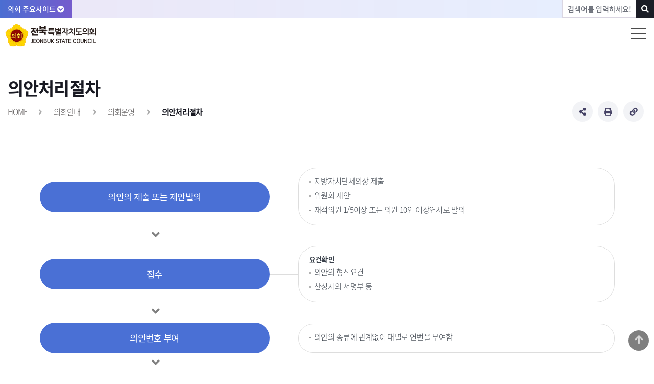

--- FILE ---
content_type: text/html;charset=UTF-8
request_url: https://www.jbstatecouncil.jeonbuk.kr/jbassem/contents/processing
body_size: 62117
content:


















<!DOCTYPE html>
<html lang="ko">
<head>
    
    <title>전북특별자치도의회 - 의회안내 &gt; 의회운영 &gt; 의안처리절차</title>
	<meta http-equiv="content-type" content="text/html; charset=utf-8" />
	<meta charset="utf-8">
    <meta http-equiv="X-UA-Compatible" content="IE=edge,chrome" />
    <meta http-equiv="content-style-type" content="text/css" />
    <meta http-equiv="imagetoolbar" content="no" />
    <meta name="publisher" content="(주)인정보기술" />
    <meta name="viewport" content="width=device-width, initial-scale=1.0, minimum-scale=1.0, maximum-scale=1.0, user-scalable=yes">
    <meta name="format-detection" content="telephone=yes" />
    <meta name="keywords" content="전북특별자치도의회, 전북특별자치도, 전북의회, 전라북도의회, Jeollabuk-Do Provincial Assembly, Jeonbuk State Council ">
<meta name="description" content="전북특별자치도의회의정활동 정보를 제공합니다">
<meta name="google-site-verification" content="구글"/>
<meta name="naver-site-verification" content="07a7f18e2d4bdf53a7ba781df58fa8583a2017c3" />
<meta property="og:type" content="website">
<meta property="og:title" content="전북특별자치도의회 대표홈페이지">
<meta property="og:description" content="전북특별자치도의회 의정활동 정보를 제공합니다">
<meta property="og:url" content="">
<link rel="canonical" href="https://www.jbstatecouncil.jeonbuk.kr" />

    <meta name="_csrf" content="7612e8e4-7164-4a39-9497-fbb86cba1980">
	<meta name="_csrf_header" content="X-CSRF-TOKEN">

	<link type="text/css" rel="stylesheet" href="/css/bootstrap.css" >
	<link rel="stylesheet" type="text/css" href="/css/slick.css">
	
    <link href='/_jbassem/css/common.css?1748584658328' type="text/css" rel="stylesheet">    
	
		
	    
	    	<link type="text/css" rel="stylesheet" href="/_jbassem/css/page.css" >
	    
	
	
	
    <link rel="icon" type="image/png" href='/_jbassem/images/favicon.png'>
    <link rel="apple-touch-icon" href='/_jbassem/images/favicon.png'/>

    <!--[if lt IE 9]>
    <script src="/js/jquery1.min.js"></script> 
    <![endif]-->
    <!--[if gte IE 9]>
    <script src="/js/jquery3.min.js"></script> 
    <![endif]-->
    
    <script src="/js/jquery-3.6.4.min.js"></script> 
    <script src="/js/jquery-ui.min.js"></script>
    <script src="/js/slick.js"></script>
    
    
	<script> 
	var cUrl = 'https://r.jbstatecouncil.jeonbuk.kr';
	var siteCode = 'jbassem';
	</script>
    
    <script src="/_jbassem/js/common.js" type="text/javascript"></script>    

    
		
		
		<!--카카오 SNS공유  -->
		    <script src="https://t1.kakaocdn.net/kakao_js_sdk/2.3.0/kakao.min.js" integrity="sha384-70k0rrouSYPWJt7q9rSTKpiTfX6USlMYjZUtr1Du+9o4cGvhPAWxngdtVZDdErlh" crossorigin="anonymous"></script>
			<script src="/_jbassem/js/page.js" type="text/javascript"></script>
		
	
	
	<script src="/js/jquery.rwdImageMaps.min.js" type="text/javascript"></script>
		
	
	<script src="/js/bootstrap.min.js"></script>

	
	

</head>

	
	
		<body class="sub">
	



<!-- wrapper Start -->
<div class="wrap">
    










<div id="skip_nav">
    <h2>건너뛰기 링크</h2>
    <a href="#Menu4">주메뉴 바로가기</a>
    
	    
	    
	        <a href="#sub_content">본문 바로가기</a>
	    
	
    <a href="#footer">하단메뉴 및 주소,전화번호 안내 바로가기</a>
</div>            
<header id="header">
    <div class="top_area">
        <div class="wrap_container">
            <button class="top_btn" type="button">의회 주요사이트 <i class="fas fa-chevron-circle-down"></i></button>
            <div class="top_nav">
                <ul>
                    <li class="select"><a href="/">전북특별자치도의회</a></li>
                    <li><a href="/" class="go_site">의원누리집</a>
                        <ul class="list lawmakerLink">
                        </ul>
                    </li>	
                    <li><a href="/" class="go_site" >위원회</a>
                        <ul class="list">
                        	
								
										
								
							













	    
	    












    	
        
        	
            	 <li><a href="/jbcommittee/psc/main" class="newWin" target="_blank" title="새창열림">의회운영위원회</a></li>
			
            	 <li><a href="/jbcommittee/aac/main" class="newWin" target="_blank" title="새창열림">기획행정위원회</a></li>
			
            	 <li><a href="/jbcommittee/ewc/main" class="newWin" target="_blank" title="새창열림">농업복지환경위원회</a></li>
			
            	 <li><a href="/jbcommittee/aec/main" class="newWin" target="_blank" title="새창열림">경제산업건설위원회</a></li>
			
            	 <li><a href="/jbcommittee/csc/main" class="newWin" target="_blank" title="새창열림">문화안전소방위원회</a></li>
			
            	 <li><a href="/jbcommittee/edc/main" class="newWin" target="_blank" title="새창열림">교육위원회</a></li>
			
            	 <li><a href="/jbcommittee/bsc/main" class="newWin" target="_blank" title="새창열림">예산결산특별위원회</a></li>
			
            	 <li><a href="/jbcommittee/esc/main" class="newWin" target="_blank" title="새창열림">윤리특별위원회</a></li>
			
		

	    

                        </ul>
                    </li>
                    <li><a href="/jbteenager/main" class="newWin" target="_blank" title="새창열림">어린이ㆍ청소년의회</a></li>	
                    <li><a href="http://cyberpr.jbstatecouncil.jeonbuk.kr/portals/categories" class="newWin" target="_blank" title="새창열림">사이버홍보관</a></li>	
                    <li><a href="https://r.jbstatecouncil.jeonbuk.kr" id="assemDomain"  class="newWin" target="_blank" title="새창열림">전자회의록</a></li>	
                    <li><a href="https://live.jbstatecouncil.jeonbuk.kr/index.ifn" class="newWin" target="_blank" title="새창열림">인터넷방송</a></li>
                    <!--  <li><a href="https://www.jeonbuk.go.kr" class="newWin" target="_blank" title="새창열림">전북특별자치도청</a></li>-->

                    <li><a href="/" class="go_site"><i class="fas fa-globe"></i> LANGUAGE</a>
                        <ul class="list">
                            <li><a href="/jbenglish/main" class="newWin" target="_blank" title="새창열림">ENGLISH</a></li>
                            <li><a href="/jbchinese/main" class="newWin" target="_blank" title="새창열림">CHINESE</a></li>
                            <li><a href="/jbjapanese/main" class="newWin" target="_blank" title="새창열림">JAPENESE</a></li>
                        </ul>
                    </li>
                    <li class="top_sns"><a href="https://www.youtube.com/@jeonbukstatecouncil" class="youtube" target="_blank" title="유튜브 새창열림"><img src="/_jbassem/images/common/sns_youtube.png" alt="유튜브"></a></li>
                    <li class="top_sns"><a href="https://www.instagram.com/jeonbukstatecouncil"  class="" target="_blank" title="인스타그램 새창열림"><img src="/_jbassem/images/common/share_icon06.png" alt="인스타그램"></a></li>
                    <li class="top_sns"><a href="https://www.facebook.com/jeonbukstatecouncil"  class="" target="_blank" title="페이스북 새창열림"><img src="/_jbassem/images/common/share_icon01.png" alt="페이스북"></a></li>
                </ul>
            </div>
            
            <div class="top_search">
                <form method="get" action="/jbassem/search" modelAttribute="searchVO">
                   <div class="top_search_form">
                       <label for="totalQuery" class="sr-only">통합검색</label>
                       <input type="text" name="query" id="totalQuery" placeholder="검색어를 입력하세요!">
                       <!-- <button type="button" id="totalSearch"  onclick="mainSearch();"><i class="fas fa-search"></i><span>검색</span></button> -->
                       <button type="submit"><i class="fas fa-search"></i><span>검색</span></button>
                   </div>
               </form>
            </div>
        </div>
    </div>
    <div class="stickmenu">
        <div class="wrap_container">
            <div class="logo_wrap ">
            <!-- 
                <A href="/jbassem/main" class="logo"><h1><img src="/_jbassem/images/logo.png" alt="의회마크"><strong><em>전북특별자치도의회</em>
                    <span>Jeollabuk-Do Provincial Assembly</span></strong></h1></A>
              -->
                <A href="/jbassem/main" class="logo main_logo"><h1><img src="/_jbassem/images/new_logo.png" alt="전북특별자치도의회 JEONBUK STATE COUNCIL"></h1></A>
            </div>
            <nav id="Menu4" class="localNavi">
            	<ul id='mainMenu'><li  class='on'><a href='/jbassem/menu/councilGuide' ><span>의회안내</span></a><ul class='depth2'><div class="wrap_container row">	<div class="col-2 depth2_tit">		<strong>의회안내</strong>		<p>일 잘하는 의회,<br> 함께 만드는 전북<br>전북특별자치도의회</p>	</div><div class="col-10"><ul class="depth2_1"><li ><a href='/jbassem/contents/councilHistory' ><span>의회연혁</span></a></li><li ><a href='/jbassem/contents/councilApparatus' ><span>의회기구</span></a></li><li ><a href='/jbassem/contents/councilComponent' ><span>의회구성</span></a></li><li ><a href='/jbassem/contents/councilStatus' ><span>의회지위</span></a></li><li  class='on'><a href='/jbassem/menu/councilOperate' ><span>의회운영</span></a><ul class='depth3'><li ><a href='/jbassem/contents/sessioncall' ><span>회기/소집</span></a></li><li  class='on'><a href='/jbassem/contents/processing' ><span>의안처리절차</span></a></li><li ><a href='/jbassem/contents/reviewProcess' ><span>예산결산심의/확정절차</span></a></li><li ><a href='/jbassem/contents/petition' ><span>청원업무</span></a></li><li ><a href='/jbassem/contents/suppression' ><span>진정업무</span></a></li><li ><a href='/jbassem/contents/inspection' ><span>행정사무감사/조사</span></a></li></ul></li><li ><a href='/jbassem/contents/councilOffice' ><span>의회사무처</span></a></li><li ><a href='/jbassem/phoneNumber' ><span>업무/전화번호안내</span></a></li><li ><a href='/jbassem/contents/officeBuilding' ><span>청사안내</span></a></li><li ><a href='/jbassem/contents/councilLogo' ><span>의회마크</span></a></li><li ><a href='/jbassem/contents/toCome' ><span>오시는길</span></a></li>		</ul>	</div></div></ul></li><li ><a href='/jbassem/menu/councilIntro' ><span>의원소개</span></a><ul class='depth2'><div class="wrap_container row">	<div class="col-2 depth2_tit">		<strong>의원소개</strong>		<p>일 잘하는 의회,<br> 함께 만드는 전북<br>전북특별자치도의회</p>	</div><div class="col-10"><ul class="depth2_1"><li ><a href='/jbassem/menu/lawmaker' ><span>현역의원</span></a><ul class='depth3'><li ><a href='/jbassem/contents/chairmanList' ><span>의장단</span></a></li><li ><a href='/jbassem/contents/pepleCount' ><span>인명별</span></a></li><li ><a href='/jbassem/contents/legionCount' ><span>지역별</span></a></li><li ><a href='/jbassem/contents/party' ><span>소속정당별</span></a></li><li ><a href='/jbassem/contents/byStandingCommittee' ><span>상임위원회별</span></a></li><li ><a href='/jbassem/contents/bySpecialCommittee' ><span>특별위원회별</span></a></li></ul></li><li ><a href='/jbassem/contents/pastMembers' ><span>역대의원</span></a></li><li ><a href='/jbassem/contents/alltimeHistory' ><span>역대의장단</span></a></li><li ><a href='/jbassem/contents/negotiation' ><span>교섭단체</span></a></li>		</ul>	</div></div></ul></li><li ><a href='/jbassem/menu/councilActivity' ><span>의정활동</span></a><ul class='depth2'><div class="wrap_container row">	<div class="col-2 depth2_tit">		<strong>의정활동</strong>		<p>일 잘하는 의회,<br> 함께 만드는 전북<br>전북특별자치도의회</p>	</div><div class="col-10"><ul class="depth2_1"><li ><a href='/jbassem/board/46' ><span>의정활동사진</span></a></li><li ><a href='/jbassem/menu/committeeActivity' ><span>위원회활동</span></a><ul class='depth3'><li ><a href='/jbassem/board/21' ><span>상임위원회</span></a></li><li ><a href='/jbassem/board/20' ><span>특별위원회</span></a></li></ul></li><li><a href='https://r.jbstatecouncil.jeonbuk.kr/assem/search/member/5min.do'  target='_blank' class='newWin' title='새창열림'><span>5분자유발언</span></a></li><li><a href='https://r.jbstatecouncil.jeonbuk.kr/bills/index.do'  target='_blank' class='newWin' title='새창열림'><span>의안정보</span></a></li><li><a href='https://r.jbstatecouncil.jeonbuk.kr/assem/search/member/qna.do'  target='_blank' class='newWin' title='새창열림'><span>도정질문</span></a></li><li ><a href='/jbassem/board/18' ><span>국제교류</span></a></li><li><a href='https://www.jeonbuk.go.kr/board/list.jeonbuk?boardId=BBS_0000030&menuCd=DOM_000000103007001000&contentsSid=190&cpath='  target='_blank' class='newWin' title='새창열림'><span>의정활동지원내역</span></a></li><li ><a href='/jbassem/board/19' ><span>의정운영성과</span></a></li><li ><a href='/jbassem/board/45' ><span>카드뉴스</span></a></li>		</ul>	</div></div></ul></li><li ><a href='/jbassem/menu/councilNews' ><span>의회소식</span></a><ul class='depth2'><div class="wrap_container row">	<div class="col-2 depth2_tit">		<strong>의회소식</strong>		<p>일 잘하는 의회,<br> 함께 만드는 전북<br>전북특별자치도의회</p>	</div><div class="col-10"><ul class="depth2_1"><li ><a href='/jbassem/menu/agenda' ><span>의사일정</span></a><ul class='depth3'><li ><a href='/jbassem/scheduleMonth' ><span>월간 의사일정</span></a></li><li ><a href='/jbassem/board/23' ><span>의사일정 게시판</span></a></li></ul></li><li ><a href='/jbassem/board/24' ><span>일일회의운영상황</span></a></li><li ><a href='/jbassem/board/16' ><span>공고</span></a></li><li ><a href='/jbassem/board/22' ><span>입법예고</span></a></li><li ><a href='/jbassem/menu/appointmentTest' ><span>시험임용</span></a><ul class='depth3'><li ><a href='/jbassem/board/25' ><span>시험공고 및 안내</span></a></li><li ><a href='/jbassem/board/26' ><span>합격자 발표</span></a></li></ul></li><li ><a href='/jbassem/board/17' ><span>보도자료</span></a></li><li ><a href='/jbassem/board/27' ><span>의원칼럼</span></a></li><li ><a href='/jbassem/menu/councilNewsList' ><span>의회간행물</span></a><ul class='depth3'><li ><a href='/jbassem/board/28' ><span>의회소식지</span></a></li><li ><a href='/jbassem/board/29' ><span>소식지 신청하기</span></a></li><li ><a href='/jbassem/board/38' ><span>의정백서</span></a></li></ul></li><li ><a href='/jbassem/board/30' ><span>홍보영상</span></a></li><li><a href='https://cyberpr.jbstatecouncil.jeonbuk.kr/portals/categories'  target='_blank' class='newWin' title='새창열림'><span>사이버홍보관</span></a></li><li><a href='/ebook21/toon/index.html'  target='_blank' class='newWin' title='새창열림'><span>만화로 보는 전북특별자치도의회</span></a></li>		</ul>	</div></div></ul></li><li ><a href='/jbassem/menu/councilOpen' ><span>열린의회</span></a><ul class='depth2'><div class="wrap_container row">	<div class="col-2 depth2_tit">		<strong>열린의회</strong>		<p>일 잘하는 의회,<br> 함께 만드는 전북<br>전북특별자치도의회</p>	</div><div class="col-10"><ul class="depth2_1"><li ><a href='/jbassem/board/31' ><span>의회신문고</span></a></li><li ><a href='/jbassem/board/32' ><span>열린게시판</span></a></li><li ><a href='/jbassem/menu/attend' ><span>방청안내</span></a><ul class='depth3'><li ><a href='/jbassem/contents/attendGuide' ><span>방청안내</span></a></li><li ><a href='/jbassem/board/253' ><span>방청신청하기</span></a></li></ul></li><li ><a href='/jbassem/menu/Excursions' ><span>견학안내</span></a><ul class='depth3'><li ><a href='/jbassem/contents/excursionsGuide' ><span>견학안내</span></a></li><li ><a href='/jbassem/board/254' ><span>견학신청하기</span></a></li></ul></li><li ><a href='/jbassem/contents/Ordinance' ><span>주민조례청구제도</span></a></li><li ><a href='/jbassem/board/33' ><span>부동산 투기의심신고</span></a></li><li ><a href='/jbassem/board/35' ><span>행정사무감사 제안</span></a></li>		</ul>	</div></div></ul></li><li ><a href='/jbassem/menu/councilData' ><span>의회자료실</span></a><ul class='depth2'><div class="wrap_container row">	<div class="col-2 depth2_tit">		<strong>의회자료실</strong>		<p>일 잘하는 의회,<br> 함께 만드는 전북<br>전북특별자치도의회</p>	</div><div class="col-10"><ul class="depth2_1"><li ><a href='/jbassem/board/37' ><span>의안통계</span></a></li><li ><a href='/jbassem/board/39' ><span>정보공개</span></a></li><li ><a href='/jbassem/menu/adAudit' ><span>행정사무감사</span></a><ul class='depth3'><li ><a href='/jbassem/board/260' ><span>행정사무감사 결과보고</span></a></li><li><a href='https://r.jbstatecouncil.jeonbuk.kr/assem/search/simple/council.do?ctGroup=K'  target='_blank' class='newWin' title='새창열림'><span>행정사무감사 회의록</span></a></li></ul></li><li ><a href='/jbassem/board/40' ><span>입법 동향</span></a></li><li ><a href='/jbassem/board/261' ><span>자치현안 정책 포커스</span></a></li><li><a href='https://photo.jbstatecouncil.jeonbuk.kr/pm/'  target='_blank' class='newWin' title='새창열림'><span>의원웹하드</span></a></li><li><a href='https://www.elis.go.kr/'  target='_blank' class='newWin' title='새창열림'><span>자치법규정보시스템</span></a></li><li ><a href='/jbassem/board/41' ><span>연구단체자료</span></a></li><li><a href='https://bill.jbstatecouncil.jeonbuk.kr/BizRunner/LoginPage.bzr?url=~/Portal/Enterprise/DefaultPage.bzr'  target='_blank' class='newWin' title='새창열림'><span>의정자료관리시스템</span></a></li><li ><a href='/jbassem/contents/dictionary' ><span>의회용어사전</span></a></li>		</ul>	</div></div></ul></li><li ><a href='/jbassem/menu/councilLibrary' ><span>의회도서관</span></a><ul class='depth2'><div class="wrap_container row">	<div class="col-2 depth2_tit">		<strong>의회도서관</strong>		<p>일 잘하는 의회,<br> 함께 만드는 전북<br>전북특별자치도의회</p>	</div><div class="col-10"><ul class="depth2_1"><li ><a href='/jbassem/bookSimple' ><span>간략검색</span></a></li><li ><a href='/jbassem/bookDetail' ><span>상세검색</span></a></li><li ><a href='/jbassem/bookNew' ><span>신착자료</span></a></li>		</ul>	</div></div></ul></li><li ><a href='/jbassem/contents/CouncilinfoContent' ><span>의정활동 정보공개</span></a></li></ul>
            </nav>
            <button id="opNav" title="메뉴열기"><span>메뉴열기</span><em class="bar1"></em><em class="bar2"></em><em class="bar3"></em></button>
        </div>
        <div class="menu_wrap"></div>
    </div>

    <div class="mobile_menu">
        <div class="mobile_logo main_logo"><h1><img src="/_jbassem/images/new_logo.png" alt="전북특별자치도의회 JEONBUK STATE COUNCIL"></h1></div>
        <button id="clNav" title="메뉴닫기"><span>메뉴닫기</span><em class="bar1"></em><em class="bar2"></em></button>
      	<ul class='council_m_menu'><li  class='on'><a href='/jbassem/menu/councilGuide' ><span>의회안내</span></a><div class='depth2'><ul class='depth2_1'><li ><a href='/jbassem/contents/councilHistory' ><span>의회연혁</span></a></li><li ><a href='/jbassem/contents/councilApparatus' ><span>의회기구</span></a></li><li ><a href='/jbassem/contents/councilComponent' ><span>의회구성</span></a></li><li ><a href='/jbassem/contents/councilStatus' ><span>의회지위</span></a></li><li  class='on'><a href='/jbassem/menu/councilOperate' ><span>의회운영</span></a><ul class='depth3'><li ><a href='/jbassem/contents/sessioncall' ><span>회기/소집</span></a></li><li  class='on'><a href='/jbassem/contents/processing' ><span>의안처리절차</span></a></li><li ><a href='/jbassem/contents/reviewProcess' ><span>예산결산심의/확정절차</span></a></li><li ><a href='/jbassem/contents/petition' ><span>청원업무</span></a></li><li ><a href='/jbassem/contents/suppression' ><span>진정업무</span></a></li><li ><a href='/jbassem/contents/inspection' ><span>행정사무감사/조사</span></a></li></ul></li><li ><a href='/jbassem/contents/councilOffice' ><span>의회사무처</span></a></li><li ><a href='/jbassem/phoneNumber' ><span>업무/전화번호안내</span></a></li><li ><a href='/jbassem/contents/officeBuilding' ><span>청사안내</span></a></li><li ><a href='/jbassem/contents/councilLogo' ><span>의회마크</span></a></li><li ><a href='/jbassem/contents/toCome' ><span>오시는길</span></a></li>		</ul>	</div></li><li ><a href='/jbassem/menu/councilIntro' ><span>의원소개</span></a><div class='depth2'><ul class='depth2_1'><li ><a href='/jbassem/menu/lawmaker' ><span>현역의원</span></a><ul class='depth3'><li ><a href='/jbassem/contents/chairmanList' ><span>의장단</span></a></li><li ><a href='/jbassem/contents/pepleCount' ><span>인명별</span></a></li><li ><a href='/jbassem/contents/legionCount' ><span>지역별</span></a></li><li ><a href='/jbassem/contents/party' ><span>소속정당별</span></a></li><li ><a href='/jbassem/contents/byStandingCommittee' ><span>상임위원회별</span></a></li><li ><a href='/jbassem/contents/bySpecialCommittee' ><span>특별위원회별</span></a></li></ul></li><li ><a href='/jbassem/contents/pastMembers' ><span>역대의원</span></a></li><li ><a href='/jbassem/contents/alltimeHistory' ><span>역대의장단</span></a></li><li ><a href='/jbassem/contents/negotiation' ><span>교섭단체</span></a></li>		</ul>	</div></li><li ><a href='/jbassem/menu/councilActivity' ><span>의정활동</span></a><div class='depth2'><ul class='depth2_1'><li ><a href='/jbassem/board/46' ><span>의정활동사진</span></a></li><li ><a href='/jbassem/menu/committeeActivity' ><span>위원회활동</span></a><ul class='depth3'><li ><a href='/jbassem/board/21' ><span>상임위원회</span></a></li><li ><a href='/jbassem/board/20' ><span>특별위원회</span></a></li></ul></li><li><a href='https://r.jbstatecouncil.jeonbuk.kr/assem/search/member/5min.do'  target='_blank' class='newWin' title='새창열림'><span>5분자유발언</span></a></li><li><a href='https://r.jbstatecouncil.jeonbuk.kr/bills/index.do'  target='_blank' class='newWin' title='새창열림'><span>의안정보</span></a></li><li><a href='https://r.jbstatecouncil.jeonbuk.kr/assem/search/member/qna.do'  target='_blank' class='newWin' title='새창열림'><span>도정질문</span></a></li><li ><a href='/jbassem/board/18' ><span>국제교류</span></a></li><li><a href='https://www.jeonbuk.go.kr/board/list.jeonbuk?boardId=BBS_0000030&menuCd=DOM_000000103007001000&contentsSid=190&cpath='  target='_blank' class='newWin' title='새창열림'><span>의정활동지원내역</span></a></li><li ><a href='/jbassem/board/19' ><span>의정운영성과</span></a></li><li ><a href='/jbassem/board/45' ><span>카드뉴스</span></a></li>		</ul>	</div></li><li ><a href='/jbassem/menu/councilNews' ><span>의회소식</span></a><div class='depth2'><ul class='depth2_1'><li ><a href='/jbassem/menu/agenda' ><span>의사일정</span></a><ul class='depth3'><li ><a href='/jbassem/scheduleMonth' ><span>월간 의사일정</span></a></li><li ><a href='/jbassem/board/23' ><span>의사일정 게시판</span></a></li></ul></li><li ><a href='/jbassem/board/24' ><span>일일회의운영상황</span></a></li><li ><a href='/jbassem/board/16' ><span>공고</span></a></li><li ><a href='/jbassem/board/22' ><span>입법예고</span></a></li><li ><a href='/jbassem/menu/appointmentTest' ><span>시험임용</span></a><ul class='depth3'><li ><a href='/jbassem/board/25' ><span>시험공고 및 안내</span></a></li><li ><a href='/jbassem/board/26' ><span>합격자 발표</span></a></li></ul></li><li ><a href='/jbassem/board/17' ><span>보도자료</span></a></li><li ><a href='/jbassem/board/27' ><span>의원칼럼</span></a></li><li ><a href='/jbassem/menu/councilNewsList' ><span>의회간행물</span></a><ul class='depth3'><li ><a href='/jbassem/board/28' ><span>의회소식지</span></a></li><li ><a href='/jbassem/board/29' ><span>소식지 신청하기</span></a></li><li ><a href='/jbassem/board/38' ><span>의정백서</span></a></li></ul></li><li ><a href='/jbassem/board/30' ><span>홍보영상</span></a></li><li><a href='https://cyberpr.jbstatecouncil.jeonbuk.kr/portals/categories'  target='_blank' class='newWin' title='새창열림'><span>사이버홍보관</span></a></li><li><a href='/ebook21/toon/index.html'  target='_blank' class='newWin' title='새창열림'><span>만화로 보는 전북특별자치도의회</span></a></li>		</ul>	</div></li><li ><a href='/jbassem/menu/councilOpen' ><span>열린의회</span></a><div class='depth2'><ul class='depth2_1'><li ><a href='/jbassem/board/31' ><span>의회신문고</span></a></li><li ><a href='/jbassem/board/32' ><span>열린게시판</span></a></li><li ><a href='/jbassem/menu/attend' ><span>방청안내</span></a><ul class='depth3'><li ><a href='/jbassem/contents/attendGuide' ><span>방청안내</span></a></li><li ><a href='/jbassem/board/253' ><span>방청신청하기</span></a></li></ul></li><li ><a href='/jbassem/menu/Excursions' ><span>견학안내</span></a><ul class='depth3'><li ><a href='/jbassem/contents/excursionsGuide' ><span>견학안내</span></a></li><li ><a href='/jbassem/board/254' ><span>견학신청하기</span></a></li></ul></li><li ><a href='/jbassem/contents/Ordinance' ><span>주민조례청구제도</span></a></li><li ><a href='/jbassem/board/33' ><span>부동산 투기의심신고</span></a></li><li ><a href='/jbassem/board/35' ><span>행정사무감사 제안</span></a></li>		</ul>	</div></li><li ><a href='/jbassem/menu/councilData' ><span>의회자료실</span></a><div class='depth2'><ul class='depth2_1'><li ><a href='/jbassem/board/37' ><span>의안통계</span></a></li><li ><a href='/jbassem/board/39' ><span>정보공개</span></a></li><li ><a href='/jbassem/menu/adAudit' ><span>행정사무감사</span></a><ul class='depth3'><li ><a href='/jbassem/board/260' ><span>행정사무감사 결과보고</span></a></li><li><a href='https://r.jbstatecouncil.jeonbuk.kr/assem/search/simple/council.do?ctGroup=K'  target='_blank' class='newWin' title='새창열림'><span>행정사무감사 회의록</span></a></li></ul></li><li ><a href='/jbassem/board/40' ><span>입법 동향</span></a></li><li ><a href='/jbassem/board/261' ><span>자치현안 정책 포커스</span></a></li><li><a href='https://photo.jbstatecouncil.jeonbuk.kr/pm/'  target='_blank' class='newWin' title='새창열림'><span>의원웹하드</span></a></li><li><a href='https://www.elis.go.kr/'  target='_blank' class='newWin' title='새창열림'><span>자치법규정보시스템</span></a></li><li ><a href='/jbassem/board/41' ><span>연구단체자료</span></a></li><li><a href='https://bill.jbstatecouncil.jeonbuk.kr/BizRunner/LoginPage.bzr?url=~/Portal/Enterprise/DefaultPage.bzr'  target='_blank' class='newWin' title='새창열림'><span>의정자료관리시스템</span></a></li><li ><a href='/jbassem/contents/dictionary' ><span>의회용어사전</span></a></li>		</ul>	</div></li><li ><a href='/jbassem/menu/councilLibrary' ><span>의회도서관</span></a><div class='depth2'><ul class='depth2_1'><li ><a href='/jbassem/bookSimple' ><span>간략검색</span></a></li><li ><a href='/jbassem/bookDetail' ><span>상세검색</span></a></li><li ><a href='/jbassem/bookNew' ><span>신착자료</span></a></li>		</ul>	</div></li><li ><a href='/jbassem/contents/CouncilinfoContent' ><span>의정활동 정보공개</span></a></li></ul>
    </div>

</header>
<!-- 
S
 -->

	
	
		<div id="container">
                <!-- 본문 영역 -->
                <div id="content" class="wrap_container">

                    <!-- 서브메뉴 -->
                    <div class="snb">
                        <div class="sub_title"><strong>의회안내</strong></div>
                        <!-- 왼쪽메뉴는 3뎁스까지 노출 -->
                        <div class="subMenu Left">
                             <ul class="parents"><li><a href='/jbassem/contents/councilHistory'  class="btn-dep1" >의회연혁</a></li><li><a href='/jbassem/contents/councilApparatus'  class="btn-dep1" >의회기구</a></li><li><a href='/jbassem/contents/councilComponent'  class="btn-dep1" >의회구성</a></li><li><a href='/jbassem/contents/councilStatus'  class="btn-dep1" >의회지위</a></li><li class='active'><a href='/jbassem/menu/councilOperate'  class="btn-dep1 flip" title='선택됨'>의회운영</a><ul class="childes" style="display:block;"><li><a href='/jbassem/contents/sessioncall'  class="btn-dep2" >회기/소집</a></li><li class='active'><a href='/jbassem/contents/processing'  class="btn-dep2 active" title='선택됨'>의안처리절차</a></li><li><a href='/jbassem/contents/reviewProcess'  class="btn-dep2" >예산결산심의/확정절차</a></li><li><a href='/jbassem/contents/petition'  class="btn-dep2" >청원업무</a></li><li><a href='/jbassem/contents/suppression'  class="btn-dep2" >진정업무</a></li><li><a href='/jbassem/contents/inspection'  class="btn-dep2" >행정사무감사/조사</a></li></ul></li><li><a href='/jbassem/contents/councilOffice'  class="btn-dep1" >의회사무처</a></li><li><a href='/jbassem/phoneNumber'  class="btn-dep1" >업무/전화번호안내</a></li><li><a href='/jbassem/contents/officeBuilding'  class="btn-dep1" >청사안내</a></li><li><a href='/jbassem/contents/councilLogo'  class="btn-dep1" >의회마크</a></li><li><a href='/jbassem/contents/toCome'  class="btn-dep1" >오시는길</a></li></ul>
                        </div>
                    </div>
                    <div class="sub_content">
                        <div class="content_title">
                            <h2>의안처리절차</h2>
                            <div class="location">
	                            	<A href="/">HOME</A><span><i class="fas fa-angle-right"></i></span> 
	                            	<A href="/jbassem/menu/councilGuide">의회안내</A>
		                            	
		                            		<span><i class="fas fa-angle-right"></i></span>
		                            	
	                            
	                            	
	                            	
	                            		
		                            		
		                            		
				                            	<A href="/jbassem/menu/councilOperate">의회운영</A>	                            		
		                            		
		                            	
		                            	
		                            		<span><i class="fas fa-angle-right"></i></span>
		                            	
		                            	<strong><A href="/jbassem/contents/23">의안처리절차</A></strong>
	                            	
	                            	
                            </div>
                            <div class="page_option">
                                <ul>
                                    <li><button title="공유하기" class="share_btn"><span><i class="fas fa-share-alt"></i></span></button>
                                        <ul class="sns_list">
                                            <li><A href="javascript:;" title="페이스북 공유하기 새창열림" class="facebook" onclick="sendSns('facebook');"><img src="/_jbassem/images/common/sns_facebook.png" alt="페이스북"></A></li>
                                            <li><A href="javascript:;" title="트위터 공유하기 새창열림" class="twitter" onclick="sendSns('twitter');"><img src="/_jbassem/images/common/sns_twitter.png" alt="트위터"></A></li>
                                            <li><A href="javascript:;" title="네이버밴드 공유하기 새창열림" class="band" onclick="sendSns('band');"><img src="/_jbassem/images/common/sns_band.png" alt="네이버밴드"></A></li>
                                            <li><A href="javascript:;" title="네이버블로그 공유하기 새창열림" class="blog" onclick="sendSns('blog');"><img src="/_jbassem/images/common/sns_blog.png" alt="네이버블로그"></A></li>
                                            <li><A href="javascript:;" title="카카오톡 공유하기 새창열림" id="kakao" class="kakao" onclick="sendSns('kakao');"><img src="/_jbassem/images/common/sns_kakao.png" alt="카카오톡"></A></li>
                                        </ul>
                                    </li>
                                    <li><button title="인쇄하기" onclick="window.print();"><span><i class="fas fa-print"></i></span></button></li>
                                    <li><button title="주소복사" onclick="clip();" ><span><i class="fas fa-link"></i></span></button></li>
                                </ul>
                            </div>
                        </div>
                        <!-- 4뎁스가 있을 경우 노출 -->
                       <!--  <div class="childMenu">
                            <ul>
                                <li class="active"><a href="#"><span>4뎁스 메뉴1</span></a></li>
                                <li><a href="#" class="newWin" target="_blank" title="새창열림"><span>4뎁스 메뉴2</span></a></li>
                                <li><a href="#"><span>4뎁스 메뉴3</span></a></li>
                                <li><a href="#"><span>4뎁스 메뉴4</span></a></li>
                                <li><a href="#"><span>4뎁스 메뉴4</span></a></li>
                                <li><a href="#"><span>4뎁스 메뉴4</span></a></li>
                            </ul>
                        </div> -->
                        <!-- 4뎁스가 있을 경우 노출 -->

                        <div id="page"> <!-- 헤더에 page 까지 추가-->
	

    










<script>

	/* var cmUid = getCmUid('jbassem'); */


	var siteCd = 'jbassem';
</script>


	
	
		<ol class="bill_step diagram">
                                <li>
                                    <dl>
                                        <dt class="style03">의안의 제출 또는 제안발의</dt>
                                        <dd><span>
                                            <ul class="dot_list">
                                                <li>지방자치단체의장 제출</li>
                                                <li>위원회 제안</li>
                                                <li>재적의원 1/5이상 또는 의원 10인 이상연서로 발의</li>
                                            </ul>
                                            </span>
                                        </dd>
                                    </dl>
                                </li>
                                <li>
                                    <dl>
                                        <dt class="style03">접수</dt>
                                        <dd><span><strong class="strong">요건확인</strong>
                                            <ul class="dot_list">
                                                <li>의안의 형식요건</li>
                                                <li>찬성자의 서명부 등</li>
                                            </ul>
                                        </span></dd>
                                    </dl>
                                </li>
                                <li>
                                    <dl>
                                        <dt class="style03">의안번호 부여</dt>
                                        <dd><span>
                                            <ul class="dot_list">
                                                <li>의안의 종류에 관계없이 대별로 연번을 부여함
                                                </li>
                                            </ul>
                                            </span>
                                        </dd>
                                    </dl>
                                </li>                                                                
                                <li>
                                    <dl>
                                        <dt class="style03">의장에게 보고</dt>
                                        <dd><span>
                                            <ul class="dot_list">
                                                <li>소관상임위원회 결정</li>
                                                <li>조례에 규정된 상임위원회별 소관에 대해 결정</li>
                                            </ul>
                                            </span>
                                        </dd>
                                    </dl>
                                </li>
                                <li>
                                    <dl>
                                        <dt class="style03">의안의 유인</dt>
                                        <dd><span>
                                            <ul class="dot_list">
                                                <li>의원발의시 : 의사담당관</li>
                                                <li>위원회 제안시 : 제안한 위원회</li>
                                                <li>지방자치단체의장 제출시 : 제출 주관부서</li>
                                            </ul>
                                            </span>
                                        </dd>
                                    </dl>
                                </li>
                                <li>
                                    <dl>
                                        <dt class="style03">의안의 배부 및 본회의 보고</dt>
                                        <dd><span>
                                            <ul class="dot_list">
                                                <li>제출된 의안은 모든 의원에게 1부씩 배부</li>
                                                <li>본회의 개의중에는 지체없이 보고하고, 휴 · 폐회중인 경우에는 먼저 위원회에 회부하고 본회의가 개의되는 첫날에 보고</li>
                                            </ul>
                                            </span>
                                        </dd>
                                    </dl>
                                </li> 
                                <li>
                                    <dl>
                                        <dt class="style02">상임위원회 회부</dt>
                                        <dd><span>
                                            <ul class="dot_list">
                                                <li>소관위원회 회부</li>
                                            </ul>
                                            </span>
                                        </dd>
                                    </dl>
                                </li> 
                                <li>
                                    <dl>
                                        <dt class="style02">상임위원회 심사</dt>
                                        <dd><span>
                                            <ol class="num4">
                                                <li>위원회 보고</li>
                                                <li>의사일정 상정</li>
                                                <li>제안설명</li>
                                                <li>검토보고</li>
                                                <li>질의답변</li>
                                                <li>찬반토론</li>
                                                <li>축조심사</li>
                                                <li>지방자치단체의 의견 청취</li>
                                                <li>의결(표결)</li>
                                                </ol>
                                            </span>
                                        </dd>
                                    </dl>
                                </li>  
                                <li>
                                    <dl>
                                        <dt class="style02">위원회 심사결과 보고</dt>
                                        <dd><span>
                                            <ul class="dot_list">
                                                <li>요건 확인</li>
                                                </ul>
                                            </span>
                                        </dd>
                                    </dl>
                                </li>
                                <li>
                                    <dl>
                                        <dt class="style02">본회의 심의</dt>
                                        <dd><span>
                                            <ol class="num4">
                                                <li>의사일정 상정</li>
                                                <li>위원회 심사결과 보고(소관위원회 위원장 또는 소속의원)</li>
                                                <li>질의</li>
                                                <li>토론</li>
                                                <li>의결(표결)</li>
                                                </ol>
                                            </span>
                                        </dd>                                      
                                    </dl>

                                </li>  
                                <li class="after">
                                    <dl>
                                        <dt class="style05">지방자치단체의 장에게 이송</dt>
                                        <dd><span>
                                            <ol class="dot_list">
                                                <li>예산안 : 3일 이내</li>
                                                <li>조례안 : 5일 이내</li>
                                                <li>기타의안은 가급적 빠른 시일이내에 이송</li>
                                                </ol>
                                            </span>
                                        </dd>
                                    </dl>
                                    <ul class="w2 line">
                                        <li>
                                            <ul class="bill_step ">
                                                <li>
                                                    <dl>
                                                    <dt class="style03">지방자치단체의 장 공포</dt>
                                                    <dd><span>
                                                        <ul class="dot_list">
                                                            <li>이송된 후 20일 이내에 지방 자치단체장 공포</li>
                                                            <li>20일 이내에 공포치 않을 경우, 의장이 공포</li>
                                                        </ul>
                                                        </span>
                                                    </dd>                                      
                                                    </dl>
                                                </li>
                                            </ul>
                                        </li>
                                        <li>
                                            <ol class="bill_step ">
                                                <li>
                                                    <dl>
                                                    <dt class="style06">재의요구</dt>
                                                    <dd><span>
                                                        <ul class="dot_list">
                                                            <li>지방자치단체장은 조례안에 대하여 이의가 있을때에는 이송받은 후 20일 이내에 이유를 붙여 재의요구</li>
                                                        </ul>
                                                        </span>
                                                    </dd>                                      
                                                    </dl>
                                                </li>
                                                <li>
                                                    <dl>
                                                    <dt class="style06">접수</dt>
                                                    </dl>
                                                </li>
                                                <li>
                                                    <dl>
                                                    <dt class="style06">본회의 처리</dt>
                                                    <dd><span>
                                                        <ol class="num3">
                                                            <li>의사일정 상정 (부득이한 사유가 없는 한 휴,폐회기간을 제외하고 10일 이내)
                                                            </li>
                                                            <li>지방자치단체측 거부이유 청취</li>
                                                            <li>질의</li>
                                                            <li>토론</li>
                                                            <li>의결(표결)</li>
                                                        </ol>
                                                        </span>
                                                    </dd>                                      
                                                    </dl>
                                                </li>
                                                <li>
                                                    <dl>
                                                    <dt class="style06">지방자치단체의 장에게 이송</dt>                                   
                                                    </dl>
                                                    <ul class="w2">
                                                        <li>
                                                            <ul class="bill_step type2">
                                                            <li>
                                                                <dl>
                                                                <dt class="style06">지방자치단체의장 공포</dt>
                                                                <dd><span>
                                                                    <ul class="dot_list">
                                                                        <li>이송된 후 5일이내에 단체장공포
                                                                            5일이내에 공포하지 않을 경우 의장이 공포<br><br></li>
                                                                    </ul>
                                                                    </span>
                                                                </dd>                                      
                                                                </dl>
                                                            </li>
                                                            </ul>
                                                        </li>
                                                        <li>
                                                            <ul class="bill_step type2">
                                                            <li>
                                                                <dl>
                                                                <dt class="style06">대법원 제소</dt>
                                                                <dd><span>
                                                                    <ul class="dot_list">
                                                                        <li>지방자차단체의장은 재의결된 사항이 법령에 위반된다고 판단되는 때는 재의결된 날부터 20일이내에 대법원 제소</li>
                                                                    </ul>
                                                                    </span>
                                                                </dd>                                      
                                                                </dl>
                                                            </li>
                                                            </ul>
                                                        </li>
                                                    </ul>
                                                </li>                                                                
                                            </ol>
                                        </li>                                        
                                    </ul>
                                </li>  
                                <li class="last">
                                    <dl>
                                        <dt class="style05">공포통지서접수 (의회)</dt>
                                    </dl>
                                </li>
                            </ol>
	
	




    











	
	
				</div>
				
			</div>
	    </div>
	    
	</div>
	
	


 <!-- 의원 프로필 모달창 -->
    <div class="modal fade" id="lawmaker_profile_modal">
        <div class="modal-dialog modal-dialog-centered">
        <div class="modal-content">
            <div class="modal-header">
                <h3 class="modal-title"></h3>
                <button type="button" class="close" data-dismiss="modal" aria-label="Close" title="창닫기">
                <span aria-hidden="true">×</span>
                </button>
            </div>
            <div class="modal-body"></div>
            <div class="modal-footer">
                <button type="button" data-dismiss="modal" aria-label="Close" class="btnPack white small pad40">닫기</button>
            </div>
        </div>
        </div>
    </div>

<footer id="footer">
<div class="family_site">
    <div class="wrap_container ">
        <dl class="site_select">
            <dt><a href="">전국 시/도 의회 바로가기</a></dt>
            <dd class="f_site">
            <ul>
                
       				
       				
       				
       			













	    
	    











	
    	
        
        	
            	<li><a href="https://www.smc.seoul.kr/main/index.do" target="_blank" title="새 창">서울특별시의회</a></li>
			
            	<li><a href="http://council.busan.go.kr/council/index" target="_blank" title="새 창">부산광역시의회</a></li>
			
            	<li><a href="http://council.daegu.go.kr/" target="_blank" title="새 창">대구광역시의회</a></li>
			
            	<li><a href="https://www.icouncil.go.kr/main/" target="_blank" title="새 창">인천광역시의회</a></li>
			
            	<li><a href="https://council.gwangju.go.kr/index.do" target="_blank" title="새 창">광주광역시의회</a></li>
			
            	<li><a href="http://council.daejeon.go.kr/" target="_blank" title="새 창">대전광역시의회</a></li>
			
            	<li><a href="https://www.council.ulsan.kr/" target="_blank" title="새 창">울산광역시의회</a></li>
			
            	<li><a href="https://council.sejong.go.kr/" target="_blank" title="새 창">세종특별자치시의회</a></li>
			
            	<li><a href="https://www.ggc.go.kr/site/main/home" target="_blank" title="새 창">경기도의회</a></li>
			
            	<li><a href="http://council.gangwon.kr/" target="_blank" title="새 창">강원특별자치도의회</a></li>
			
            	<li><a href="https://council.chungbuk.kr/kr/main.do" target="_blank" title="새 창">충청북도의회</a></li>
			
            	<li><a href="https://council.chungnam.go.kr/" target="_blank" title="새 창">충청남도의회</a></li>
			
            	<li><a href="https://www.jnassembly.go.kr/" target="_blank" title="새 창">전라남도의회</a></li>
			
            	<li><a href="http://council.gb.go.kr/" target="_blank" title="새 창">경상북도의회</a></li>
			
            	<li><a href="http://council.gyeongnam.go.kr/kr/main.do" target="_blank" title="새 창">경상남도의회</a></li>
			
            	<li><a href="http://www.council.jeju.kr/index.do" target="_blank" title="새 창">제주특별자치도의회</a></li>
			
		
	
		
	
	



	    

            </ul>
            </dd>
        </dl>
        <dl class="site_select">
            <dt><a href="">전북특별자치도 시/군 의회 바로가기</a></dt>
            <dd class="f_site height">
            <ul>
                
       				
       				
       				
       			













	    
	    











	
    	
        
        	
            	<li><a href="http://council.jeonju.go.kr/" target="_blank" title="새 창">전주시 의회</a></li>
			
            	<li><a href="http://council.gunsan.go.kr/" target="_blank" title="새 창">군산시 의회</a></li>
			
            	<li><a href="http://ikcouncil.iksan.go.kr/" target="_blank" title="새 창">익산시 의회</a></li>
			
            	<li><a href="http://www.jcc.or.kr/" target="_blank" title="새 창">정읍시 의회</a></li>
			
            	<li><a href="https://council.namwon.go.kr/" target="_blank" title="새 창">남원시 의회</a></li>
			
            	<li><a href="http://council.gimje.go.kr/" target="_blank" title="새 창">김제시 의회</a></li>
			
            	<li><a href="http://council.wanju.go.kr/" target="_blank" title="새 창">완주군 의회</a></li>
			
            	<li><a href="http://council.jinan.go.kr/" target="_blank" title="새 창">진안군 의회</a></li>
			
            	<li><a href="http://assem.muju.go.kr/" target="_blank" title="새 창">무주군 의회</a></li>
			
            	<li><a href="https://council.jangsu.go.kr/" target="_blank" title="새 창">장수군 의회</a></li>
			
            	<li><a href="https://council.imsil.go.kr/" target="_blank" title="새 창">임실군 의회</a></li>
			
            	<li><a href="https://www.sunchangcouncil.go.kr/" target="_blank" title="새 창">순창군 의회</a></li>
			
            	<li><a href="http://council.gochang.go.kr/" target="_blank" title="새 창">고창군 의회</a></li>
			
            	<li><a href="https://council.buan.go.kr/" target="_blank" title="새 창">부안군 의회</a></li>
			
		
	
		
	
	



	    

            </ul>
        </dd>                        
        </dl>
        <dl class="site_select">
            <dt><a href="">관련기관 바로가기</a></dt>
            <dd class="f_site"><ul>
                
       				
       				
       				
       			













	    
	    











	
    	
        
        	
            	<li><a href="https://www.motir.go.kr/" target="_blank" title="새 창">산업통상부</a></li>
			
            	<li><a href="https://www.president.go.kr/" target="_blank" title="새 창">청와대</a></li>
			
            	<li><a href="https://www.opm.go.kr/" target="_blank" title="새 창">국무총리실</a></li>
			
            	<li><a href="https://www.gov.kr/" target="_blank" title="새 창">정부대표홈페이지</a></li>
			
            	<li><a href="https://www.moef.go.kr/" target="_blank" title="새 창">기획재정부</a></li>
			
            	<li><a href="https://www.msit.go.kr/" target="_blank" title="새 창">과학기술정보통신부</a></li>
			
            	<li><a href="https://www.moe.go.kr/" target="_blank" title="새 창">교육부</a></li>
			
            	<li><a href="https://www.mofa.go.kr/" target="_blank" title="새 창">외교부</a></li>
			
            	<li><a href="https://www.unikorea.go.kr/" target="_blank" title="새 창">통일부</a></li>
			
            	<li><a href="https://www.moj.go.kr/" target="_blank" title="새 창">법무부</a></li>
			
            	<li><a href="https://www.mnd.go.kr/" target="_blank" title="새 창">국방부</a></li>
			
            	<li><a href="https://www.mois.go.kr/" target="_blank" title="새 창">행정안전부</a></li>
			
            	<li><a href="https://www.mpva.go.kr" target="_blank" title="새 창">국가보훈부</a></li>
			
            	<li><a href="https://www.mcst.go.kr/" target="_blank" title="새 창">문화체육관광부</a></li>
			
            	<li><a href="https://www.mafra.go.kr/" target="_blank" title="새 창">농림축산식품부</a></li>
			
            	<li><a href="https://www.mohw.go.kr/" target="_blank" title="새 창">보건복지부</a></li>
			
            	<li><a href="https://www.mcee.go.kr" target="_blank" title="새 창"> 기후에너지환경부</a></li>
			
            	<li><a href="https://www.moel.go.kr/" target="_blank" title="새 창">고용노동부</a></li>
			
            	<li><a href="https://www.mogef.go.kr" target="_blank" title="새 창">성평등가족부</a></li>
			
            	<li><a href="http://www.molit.go.kr/" target="_blank" title="새 창">국토교통부</a></li>
			
            	<li><a href="https://www.mof.go.kr/" target="_blank" title="새 창">해양수산부</a></li>
			
            	<li><a href="https://www.mss.go.kr" target="_blank" title="새 창">중소벤처기업부</a></li>
			
            	<li><a href="https://www.assembly.go.kr/" target="_blank" title="새 창">대한민국국회</a></li>
			
            	<li><a href="https://www.scourt.go.kr/" target="_blank" title="새 창">대한민국법원</a></li>
			
            	<li><a href="https://mpccak.or.kr/" target="_blank" title="새 창">대한민국시도의회의장협의회</a></li>
			
		
	
		
	
	



	    

            </ul>
            </dd>                        
        </dl>                    
    </div>
</div>
<div class="copyright">
    <div class="wrap_container">
        <ul>
            
            <li><a href="https://www.jeonbuk.go.kr/index.jeonbuk?menuCd=DOM_000000107003000000" target="_blank" title="새창열림">개인정보처리방침</a></li>
            <li><a href="/jbassem/contents/refuseEmail">이메일무단수집거부</a></li>
            <li><a href="/jbassem/sitemap">사이트맵</a></li>
            <li><a href="/jbassem/contents/toCome">오시는길</a></li>
        </ul>
        <A href="https://webwatch.or.kr/Situation/WA_Situation.html?MenuCD=110" target="_blank" title="새창" class="wa_mark"><img src="/_jbassem/images/wa_mark.png" alt="과학기술정보통신부 WA(WEB접근성) 품질인증 마크, 웹와치(WebWatch) 2025.05.19 ~ 2026.05.18"></A>
        <div class="row">
            <div class="col-xl-2">
                <div class="logo f_logo main_logo"><h1><img src="/_jbassem/images/new_flogo.png" alt="전북특별자치도의회 JEONBUK STATE COUNCIL"></h1></div>
            </div>
            <div class="col-xl-10">
                <div class="address">
                    <span>(우 : 54968 ) 전북특별자치도 전주시 완산구 효자로 225</span>
                    <span>대표전화 : 063-280-3183</span>
                    <span>Fax : 063-280-3687</span>
                </div>
                <div class="copy">Copyright@Jeonbuk State Council. All Right Reserved.</div>
            </div>
        </div>
    </div>                
    <a href="javascript://" class="back-to-top" title="맨위로 이동" style="display: block;"><span class="none">맨위로 이동</span></a>
    </div>
</footer>

</div>
<!-- wrapper End -->
</body>
</html>

--- FILE ---
content_type: text/css
request_url: https://www.jbstatecouncil.jeonbuk.kr/_jbassem/css/common.css?1748584658328
body_size: 46570
content:
@charset "utf-8";
@import url(reset.css);
@import url(/css/fonts.css); 
@import url(menu.css);
@import url(bbs.css);
@import url(/css/animations.css);

/********************
 * common
 ********************/

:root {
    --default_color:#3f52c2;
    --pink:#ca1c5d;
    --black:#1b1d26;
    --yellow:#f9da5c;
    --default_font:'Noto Sans KR';
    --jalnan_font:'jalnan';
    --Gradation:linear-gradient(90deg, #ece7f7, #e6efff);
    --deep_Gradation:linear-gradient(90deg, #4b6ed2, #755ccd);
    --Gradation2:linear-gradient(90deg, #f5f3f8, #f4f7fc);
    --Gradation3:linear-gradient(90deg, #dbd2ea, #d3e1f9);
    --bg_gray:#f5f3f8;
    --border_color:#d8dfe5;
    --bor_radius:25px;
    --scdream_font:"scdream";
    --gray:#6c6c6c;
    --sky:#eef5ff;
}

@media only screen and (max-width:560px){

    :root {
        --bor_radius:15px;
    }
}


.t_blue{color:var(--default_color)}
.t_deep_blue{color: #20209f; }
.t_sky{color: #0094c4; }
.t_orange{color: #dd490f; }
.t_pink{color: #e44975; }
.t_black{color: #060b19; }
.t_gray{color:#555e7a;}
.t_green{color:#009457;}
.t_yellow{color:#f9da5c;}
.t_yellow2{color:#ab8d13;}
.t_red{color:#e91313}

span.query { font-weight: 700;  color: var(--pink); }

.block {display:block !important}

html{height: 100%;}
html, body {font-family:var(--default_font, '돋움'); overflow-x:hidden; font-weight: 300;  font-size:18px; color: var(--black); min-width: 360px;}
img {max-width: 100%;}
html[hc="a0"] {  -webkit-filter:none !important}

/*youtube frame*/
.youtubeframe {position: relative;width: 100%;height: 0;padding-bottom: 56.25%; margin-top:15px;overflow:hidden;}
.youtubeframe iframe {position: absolute;top: 0;left: 0;width: 100%;height: 100%;overflow:hidden;}

/* 3,4뎁스와 컨텐츠 사이 여백 */
.wrap_container + .sub_content.content_wrap {margin-top:50px}


/* 바로가기 버튼 디자인 */
.icon_btn{display:inline-block;height:40px;line-height:36px;font-size:100%;vertical-align:middle;padding:0 60px 0 20px;text-decoration:none;background-color:#fff;letter-spacing:-0.02em;word-break:break-all;white-space:nowrap; transition: all 0.5s ease-out; font-weight: 500; position: relative; overflow: hidden; margin:0 3px 3px 0px; }
.icon_btn i {position: absolute; right:20px; top:0; bottom:0; line-height: inherit;}
.icon_btn:hover {border-color:#333 !important; box-shadow: 3px 3px 3px rgba(0,0,0,.15);} 
.icon_btn.radius50 {border-radius: 50px;}
.icon_btn.block {display: block;}
.icon_btn.border_blue {border:2px solid }
.icon_btn.border_sky{border:2px solid}


/* 슬라이드 버튼 */
.slickwrap{position:relative;}
.slick-track {display:flex !important;}
.slick-slide img {display: inline-block !important;}
.slickwrap .slider {}
.slickwrap .slider .item{vertical-align:top;}
.nav {position:absolute; display: flex; z-index: 2; left:0; right:0; justify-content: space-between;}
.nav button {  overflow:hidden; border:0; color:transparent !important; white-space:nowrap; vertical-align:top; z-index: 2; width:32px; height:32px; line-height:32px; border-radius: 50%; transition: all 0.6s; background-color: #fff;}
.nav .count {font-size: 120%; font-weight: 300; }
.nav .count em{ font-weight: 500; }
.nav button span{position: absolute; left:-9999999999px}
.nav button.active {display: block;}
.nav > * {margin-right:6px}
.prev {left:15px;}
.next {right:15px;}
.prev:before, .next:before, .play:before, .pause:before {  font-size:18px; color:rgba(31,36,38,0.85);font-family: 'FontAwesomeS';text-align:center; line-height:32px; display: block; }
.prev:before {content:'\f053';}
.next:before  {content:'\f054';}
.play:before {content:'\f0da'; font-size: 27px; padding-left: 4px; }
.pause:before  {content:'\f52c'; transform: rotate(90deg); }
.nav button:hover,
.nav button:focus{}
.nav button:hover::before,
.nav button:focus::before{color: #000}
.nav .ctrl_area > .active {} 
.nav .ctrl_area > .active::before {}  



/* map area {cursor:pointer;} */
.root_daum_roughmap {  width: 100% !important;}
.root_daum_roughmap * {  font-size: 16px !important;  line-height: 25px !important;  font-family: "Noto Sans KR";  }
.root_daum_roughmap strong {  font-weight: 700 !important;}
.root_daum_roughmap .wrap_list span, .root_daum_roughmap .txt_bar {  margin-top: 5px !important;}
.root_daum_roughmap span.txt {  margin-top: 0px;}
.root_daum_roughmap .how_bus .icon_bus {  margin-top: 15px !important;}


/*최상단*/
#skip_nav {position:fixed;left:0;top:0;text-align:center;z-index:99999;width:100%;}
#skip_nav h2{position: relative; left: 0px;  width: 1px; height: 1px;  top: -1000000px; overflow: hidden;}
#skip_nav a {position:absolute;top:-100px;left:0;right:0;white-space:nowrap;text-decoration:none;}
#skip_nav a:focus, #skip_nav a:active, #skip_nav a:hover {top:0;bottom:0;background:#333;color:#fff;font-weight:bold;font-size:110%;display:block;line-height:40px;height:40px;}



/* 상단 바로가기 공통 */
.top_btn {background: var(--deep_Gradation); color:#fff; position: relative; font-size: 14px; line-height: 35px; padding: 0 15px; display: none; font-weight: 500;}
.top_area {position:relative;  }
.top_area:before {content: ''; position: absolute; left:0; right: 0; top:0; bottom:0; background:var(--Gradation);}
.top_area a{display: block; font-size: 15px; }

.top_area:after {content:''; display:table; width:100%; }
.top_nav {display: block; }
.top_nav > ul{display: flex;}
.top_nav > ul > li {position: relative; flex: 0 0 auto; }
.top_nav > ul > li.on {background:#3a4783;}
.top_nav > ul > li.on > a{color:#fff}

.top_nav > ul > li .go_site:after{content:'\f078';font-size:10px;  display: inline-block; font-family: 'FontAwesomeS';  padding-left: 10px; vertical-align:top; }

.top_nav > ul > li > a{position: relative;  display:block; height: 45px; line-height: 45px; padding: 0 5px 0 10px; white-space:nowrap; color:#444555; font-size:14px; font-weight: 600 ; letter-spacing: -0.1em;}
.top_nav > ul > li.select > a{color:#333; background:#fff !important; padding: 0 25px;}  
.top_nav > ul > li:first-child.select::before {content: ''; position:absolute; top:0; bottom:0; right:0; left:-999px; background-color: #fff;}
.top_nav > ul > li > ul{display:none}  
.top_nav > ul > li > ul{ width:170px; position:absolute; top:100%; left:0; z-index: 99999; background:#f7f6f9; border:1px solid #b0abd4; border-top:none; padding:5px 15px; box-shadow: 3px 3px 5px rgba(0,0,0,0.1); }
.top_nav > ul > li > ul > li { display:block; padding:0;}

.top_nav > ul > li:nth-child(2) > ul{ width:270px;  }
.top_nav > ul > li:nth-child(2) > ul > li { display:block; float:left; width:50%;  }

.top_nav > ul > li:nth-child(3) > ul { width:200px;  }

.top_nav > ul > li > ul > li:before {display:none;}
.top_nav > ul > li > ul > li > a {position: relative; display:block;line-height:35px; height:35px; letter-spacing: -0.05em; font-size:14px; color:#333; padding-left: 10px; font-weight: 500; white-space:nowrap; }
.top_nav > ul > li > ul > li{ border-bottom:1px solid #ddd;  }
.top_nav > ul > li > ul > li:last-child{ border-bottom:none;  }
.top_nav > ul > li > ul > li > a:hover { color:#333; }

.top_nav .top_sns > a{ display:inline-block; padding:0 3px;}
.top_nav .top_sns > a > img {border-radius:50%; width:25px; margin:7px 0;}
.top_nav .top_sns .youtube > img{ background-color:red;}


@media only screen and (max-width:1300px){
    .top_nav{display:none; }
    .top_nav > ul {display:block; position: absolute !important; top:100%;  background: var(--Gradation); z-index: 1000; width:145px !important; border: 1px solid #999;  box-shadow: 3px 3px 5px rgba(0,0,0,0.1);}
    .top_nav > ul > li > a{ padding: 0 10px 0 15px !important; }
    .top_nav > ul > li.select > a{ background:transparent !important; color:#444555}  
    .top_nav > ul > li:first-child.select::before {background-color: transparent;}
    .top_nav > ul > li {display: block; z-index: 999;}
    .top_nav > ul > li + li {border-top: 1px solid rgba(0, 0, 0, 0.08);}
    .top_nav > ul > li > ul{  top:-2px; left:100%; border:1px solid #b0abd4;  width:150px; padding:5px 10px; z-index: 99999;  }
    .top_nav > ul > li > ul > li { width:100%;  }
    .top_nav > ul > li:first-child.select::before {left:0px; }
    .top_nav > ul > li.select > a{ padding: 0 10px 0 20px; }  
    .top_nav > ul > li:last-child > a{ font-size: 14px; }
    .top_nav > ul > li > ul > li > a { font-size:13px; line-height:28px; height:28px; padding-left: 0; letter-spacing: -0.1em; }
    .top_nav > ul > li:nth-child(2) > ul, .top_nav > ul > li:nth-child(3) > ul{ width:250px;  }

}

/* 상단 통합검색 */
.top_search {position: absolute; right:0; top:10px; z-index: 999;}
.top_search .top_search_form{display: flex; }
.top_search .top_search_form input[type="text"]{width:300px; border: none; padding-left: 20px; padding-right: 45px; border:1px solid var(--default_color); border-radius: 50px; height: 50px; transition: all 0.3s; line-height: 48px; font-weight: 500; font-size: 16px; box-shadow: 3px 3px 5px rgba(0,0,0,0.2); }
/*
.top_search .top_search_form input:hover, .top_search .top_search_form input:focus {outline-color: #3e72fc;  }
.top_search .top_search_form input:focus {box-shadow: 0 0 10px rgba(91, 125, 216, 0.8);} 
*/
.top_search .top_search_form button{width:50px; height: 50px; border-radius:0 50% 50% 0; color:#fff; position: absolute; right:0px; top:0px; background: var(--default_color); font-size: 18px; line-height: 48px; overflow: hidden; }
.top_search .top_search_form button span{position: absolute; right:-9999px}
.top_search .top_search_form input::placeholder { color: #70747d;}
.top_search .top_search_form input::-moz-input-placeholder{  color: #70747d; }
.top_search .top_search_form input::-webkit-input-placeholder {  color: #70747d; }
.top_search .top_search_form input::-moz-placeholder {  color: #70747d;} /* firefox 19+ */
.top_search .top_search_form input:-ms-input-placeholder {  color: #70747d; } /* ie */
.top_search .top_search_form input:-moz-placeholder {  color: #70747d; }
.top_search .top_search_form button span{position: absolute; right:-9999px}

@media only screen and (max-width:1300px){
    .top_search {top:0px;}
    .top_search .top_search_form input[type="text"]{padding-left: 10px; padding-right: 35px; height: 35px; transition: all 0.3s; line-height: 33px;  font-size: 14px; border: none; border-radius: 0; box-shadow:none; background:#fff; border-bottom: 1px solid #dad6e2; border-left: 1px solid #dad6e2; width:180px}
    .top_search .top_search_form button{width:35px; height: 35px; font-size: 15px; line-height: 33px; border-radius: 0; background: var(--black);}

}

/* 상단메뉴 모바일버전 
.top_nav.mobile {float:none;  padding:20px 10px; width:100%; }
.top_nav.mobile > li:first-child {border-top: 2px solid;}
.top_nav.mobile > li {margin-right:0px; width:100%;border-top:1px solid #ddd}
.top_nav.mobile > li > a{position: relative;  display:block; height: 39px; line-height: 39px; padding: 0 20px 0 10px; color:#333; font-size:16px; font-weight: 400; transition: all 0.3s; background-color: #f0f0f0 !important}  
.top_nav.mobile > li > a, .top_nav.mobile > li:nth-child(2) > a, .top_nav.mobile > li:nth-child(3) > a, .top_nav.mobile > li:nth-child(4) > a, .top_nav.mobile > li:nth-child(5) > a { }
.top_nav.mobile > li > a:hover {background-color: #d0d0d0 !important}
.top_nav.mobile > li > ul{ width:100%;padding:0px 10px; border:1px solid #999; background-color: #fff;}
.top_nav.mobile > li > ul > li { float:none; width:100%; }
.top_nav.mobile > li > ul > li > a {position: relative; display:block;line-height:30px; height:30px; letter-spacing: -0.05em; font-size:15px; color:#555; font-weight:400;border-top:1px solid #ddd}
.top_nav.mobile > li > ul > li:first-child > a {border-top: none;}
.top_nav.mobile > li:last-child  { border-bottom:1px solid #ccc}
.top_nav.mobile > li :after {color:#444}

*/

.logo_wrap{position: relative;  flex: 0 1 260px; margin-top: 30px; transition: all 0.3s; }
.logo  { display: block;}
.logo h1 {position: relative;   margin:0; display: flex; align-items: center;}
.logo h1 IMG {margin-right:10px; width: 50px;}
.logo h1 strong{  font-size: 160%;  letter-spacing: -0.05em; position: relative; line-height: 30px;  white-space: nowrap; font-weight: 700; color:#000;}
.logo h1 strong span{display: block; font-weight: 400; font-size: 10px;  letter-spacing: -0.02em;  line-height: 18px;  white-space: nowrap;  color: #666; }

.main_logo h1 IMG {margin-right:10px; width: 260px;}

.mobile_logo.main_logo h1 IMG { width: 160px;}


.logo.f_logo{margin-bottom: 30px;}
.logo.f_logo h1 strong{ color:#d3d3d6;}
.logo.f_logo h1 span{ color:#999;}
.logo.f_logo.main_logo h1 IMG {width: 200px;}

.mobile_logo  { display: block; padding: 15px;}
.mobile_logo h1 {position: relative;   margin:0; display: flex; align-items: center;}
.mobile_logo h1 IMG {margin-right:5px; width: 50px;}
.mobile_logo h1 strong{  font-size: 120%;  letter-spacing: -0.05em; position: relative; line-height: 25px;  white-space: nowrap; font-weight: 700; color:#000;}
.mobile_logo h1 strong span{display: block; font-weight: 400; font-size: 10px;  letter-spacing: -0.02em;  line-height: 18px;  white-space: nowrap;  color: #777; }
/*
.mobile_menu .top_area {display: block; background-color: transparent; padding: 15px 20px; margin-top: 45px;} 
.mobile_menu .top_area a{ line-height: 35px; text-align: center; color:#333 !important; font-size: 14px;  text-align: center; }
.mobile_menu .top_area .top_left{justify-content: space-between; border:1px solid #ddd; margin-bottom: 10px;}
.mobile_menu .top_area .top_left a{ width:50%; background-color: #f4f5f9; font-weight: 700;}
.mobile_menu .top_area .top_left a + a{border-left: 1px solid #ccc;}
.mobile_menu .top_area ul {justify-content: space-between; }
.mobile_menu .top_area ul li {  flex:1 0 auto}
.mobile_menu .top_area ul li a{line-height: 35px; text-align: center; color:#fff !important; font-size: 14px;}
.mobile_menu .top_area a + a, .mobile_menu .top_area li + li{padding-left: 0px; border-left: 1px solid #424b7e;}
.mobile_menu .top_area li + li{flex:0 0 50%}
*/





#header { position: absolute; left:0; right:0; z-index: 9999;transition:ALL 0.3s ease-out; background-color: #fff;}
.stickmenu{position:relative;transition:ALL 0.3s ease-out; }
.stickmenu .wrap_container{  display: flex;  justify-content:space-between; }
.sticky{position:fixed !important; left:0;width:100%;  border-bottom:1px solid #e9e9e9; }
.stickmenu.sticky{position:fixed !important;left:0; top:0px; width:100%; background-color: #fff; z-index: 105;}
.stickmenu.sticky .localNavi > ul > li > a {line-height: 65px;  height: 65px;}
.stickmenu.sticky .logo_wrap{ margin-top: 4px; }
.stickmenu.sticky .logo h1 strong{  font-size: 130%;}

/* 서브 메뉴 라인 */
body.sub #header::before {content:''; border-bottom: 1px solid #e9edf0; position: absolute; left:0; right:0; bottom:-1px;}


/*컨테이너 사이즈*/
.wrap_container, .content_wrap, .container {max-width: 1400px; width: 1400px; margin: 0 auto; position: relative;}
#container {min-height: 1000px; padding-top: 175px;}
.content_wrap.full {max-width: 100%;}
.sub_content { min-height: 500px; flex: 1 1 calc(100% - 250px); width: calc(100% - 250px); }
.sub_content.content_wrap {padding-bottom:5%}

#content {display: flex; padding-top:20px;  }
#content .snb{flex: 0 1 250px; min-width: 250px; margin-right: 80px; }
#content .snb .sub_title{display: flex;align-items: center;justify-content: center;color:#fff;height: 180px;text-align: center;font-size: 170%;font-weight: 700;border-radius: 20px;margin-bottom: 20px;background-image: url(/_jbassem/images/common/sub_title_bg.png);background-size: 100% 100%;background-position: center bottom;padding: 30px;word-break: keep-all;}

@media only screen and (max-width:1300px){
    #content .snb{display: none;}
    #content { padding-top:0px;  }
    .sub_content { min-height: 500px; flex: 1 1 100%; width: 100%; }

}


/* 타이틀 */
.content_title {display:flex; width: 100%; border-bottom: 1px dashed #babfcf; letter-spacing: -0.05em; margin-bottom: 40px; align-content: center; flex-wrap: wrap; height: 178px; position: relative;}
.content_title h2{position: relative; display: block; font-size: 200%; font-weight: 700; color: #181922;  width: 100%; margin-bottom: 10px;}

.content_title .location {font-size: 90%; color: #5f5c5c;  width: 100%;}
.content_title .location span{color:#aaa; margin:0 5px; }
.content_title .location i{margin:0 15px}
.content_title .location strong{font-weight: 700; color: #181922;}

.content_title .page_option {position: absolute; right:0; bottom:22%;}
.content_title .page_option > ul{ display: flex;  }
.content_title .page_option > ul > li{padding:0 5px;  position: relative; }
.content_title .page_option > ul > li > button{border-radius: 50%; width:40px; height: 40px; line-height: 40px; background-color: #f2f3f6; color:#454265; font-size: 15px;}
.content_title .page_option .sns_list{position: absolute; top:100%; left:-10px; width:120px; display: none; z-index: 999; background-color: #fff; padding:15px 10px; border-radius: 20px; box-shadow: 0px 0px 10px rgba(64, 86, 150, 0.2); }
.content_title .page_option .sns_list li{ width: 50%; float: left; padding: 4px;}


.sns_list {display: flex; flex-wrap: wrap;}
.sns_list li {flex: 0 0 50%;}
.sns_list a {text-align:center;  line-height: 40px; display: block; border-radius:50%; overflow:hidden; }
.sns_list a img{ width:40px; height: 40px;} 

.sns_list .facebook{background:#4c69ba}
.sns_list .twitter{background:#1d9bf0}
.sns_list .blog, .sns_list .band{background:#00c73c}
.sns_list .kakao{ background-color: #f8e049;}
.sns_list .youtube{ background-color:red;}
.sns_list .instar{background:url(/_jbassem/images/common/sns_instar.jpg); background-size:100% 100% }


/* 푸더 영역 */
footer {background-color: #424556; position: relative; z-index: 999; }
footer .family_site{background-color: #353746; }
footer .family_site::after{content: ''; display: table; width: 100%;}
footer .family_site .site_select{position: relative;  float: left; width: 33.33333%;}
footer .family_site .site_select dt > a{position: relative; display: block; line-height: 50px; color: rgba(255,255,255,0.9); padding:0 30px; border-left: 1px solid rgba(255,255,255,0.1);}
footer .family_site .site_select dt > a::after{content:'\f067';font-size:14px;  position: absolute;  right: 20px; top: 2px; color:rgba(255,255,255,0.7); font-family: 'FontAwesomeS'; }
footer .family_site .site_select:last-child dt > a{ border-right: 1px solid rgba(255,255,255,0.1);}
footer .family_site .site_select dd { display:none; position:absolute;bottom:100%;left:0;width:100%;padding:15px 20px;background:#161722; z-index:999 ; height: 250px; overflow-y:auto;}
footer .family_site .site_select dd ul {position: relative;  width: 100%;  height: 100%;}
footer .family_site .site_select dd ul a {position: relative; color:rgba(255,255,255,0.8); display: block; line-height: 35px; padding:0 10px; border-bottom:1px solid rgba(255,255,255,0.08);  font-size: 90%;}
footer .family_site .site_select dd ul li:last-child a {border:none}
footer .family_site .site_select dd ul a:after {content:'\f35d';font-size:14px;  position: absolute;  right: 20px; top: 2px; color:rgba(255,255,255,0.7); font-family: 'FontAwesomeS'; }
footer .copyright{  padding:40px 0px; color: rgba(255,255,255,0.8);}
footer .copyright ul {display: block;  margin-bottom:40px; clear: both; border-bottom: 1px solid rgba(255,255,255,0.1); padding-bottom: 40px;}
footer .copyright ul:after {content: ''; display: table; width: 100%;}
footer .copyright ul li{float: left; position: relative; }
footer .copyright ul li a{line-height: 28px; color: rgba(255,255,255,1); font-weight: 300;}
footer .copyright ul li:first-child a{color:var(--yellow); font-weight: 500;}
footer .copyright ul li::after{content: ''; display: inline-block; padding:0 20px}
footer .copyright .address span{display: inline-block; padding-right: 40px; font-size:90%;}
footer .copyright .copy{display: block; padding:5px 0; font-size:80%;}


.wa_mark { position:absolute; right:10px; top:-20px; width:100px}

@media only screen and (max-width:900px){
.wa_mark { width:80px}
}

@media only screen and (max-width:650px){
.wa_mark {width:70px;top: auto;bottom: 100px;}
}
@media only screen and (max-width:370px){
footer .copyright .address span{ padding-right: 20px;}	
	}

/*최상단으로 이동*/
.back-to-top {position:fixed;bottom:2em;right:10px;display:none;width:40px;height:40px;border-radius:100%;text-align:center;line-height:35px;z-index:9999;  background-color: rgba(0,0,0,0.5);}
.back-to-top:before{content:'\f062';font-size:1.1em;color:rgba(255,255,255,0.7);font-family:'FontAwesomeS';}
.back-to-top:hover{ background-color:#000;}
.back-to-top:hover:before{color:rgba(255,255,255,1);}


/* 썸네일 설정 */
.item {display: block;}
.item .thumbnail {width: 100%;  display: block;  overflow: hidden;  background-color: #eaecf0;  position: relative;  padding-bottom: 90%;  }
.item .thumbnail.no_img::after {content:'No Images'; white-space: nowrap;  position: absolute; left:0; top:0px; right:0; bottom:0; font-size: 100%; display: flex; align-items: center; justify-content: center; font-weight: 700; color:#666}
.item .thumbnail img, .item .thumbnail video {  position: absolute;  top: 0;  left: 0;  right: 0;  bottom: 0;  max-width: 100%;  max-height: 100%;  margin: auto; transition: all 2s ;transform: scale(1); }

.item:hover .thumbnail img {transform: scale(1.2);  }
.item .thumbnail.mov::after{content:'\f144'; font-family: 'FontAwesomeR'; position: absolute; left:0; top:0px; right:0; bottom:0; font-size: 300%; color:#fff; text-shadow: 0 0 10px rgba(0, 0, 0, 0.4); display: flex; justify-content: center; align-items: center;}

.item.detail .thumbnail{display: block; overflow: hidden; background-color: #000; position: relative; padding-bottom:100%; width:100%;} 
.item.detail .thumbnail img{ transition: all 1s ;  object-fit: cover;position: absolute;  height: 100%; left: 0; right:100%; width:100%;  }
.item.detail:hover .thumbnail img {transform: scale(1);  }

/* 상하여백 */
.m_pad7 { padding-top: 7%; padding-bottom:7%;}
.m_pad6 { padding-top: 6%; padding-bottom:6%;}
.m_pad5 { padding-top: 5%; padding-bottom:5%;}
.m_pad4 { padding-top: 4%; padding-bottom:4%;}
.m_pad3 {padding-top:3%; padding-bottom: 3%;}
.m_pad2 {padding-top:2%; padding-bottom: 2%;}

.text_justify{
    text-align: justify;
}
.text_justify > span{
    white-space: nowrap;
}
.text_justify::after {
    content: "";
    display: inline-block;
    width: 100%;
    line-height: 0;
    height: 0;
    vertical-align: top;
}


#calendar .fc-toolbar.fc-header-toolbar {display:flex;  align-items: center; justify-content: space-between;}
.fc-center {margin:0 !important;}

/* 팝업모달 */
#Popup_Modal .modal-body {background-color: #eee;}
#Popup_Modal .popup {padding:20px; background-color: #fff; box-shadow: 5px 5px 5px rgba(0, 0, 0, 0.1); border:4px solid #fff;  text-align: center; transition: all 0.3s; }
#Popup_Modal .popup + .popup {margin-top:20px}
#Popup_Modal .popup a {display: block;}
#Popup_Modal .popup.text_popup {text-align: left;}
#Popup_Modal .popup.text_popup .txt_box{font-weight: 700; color:#333; position: relative; padding:10px 10px 10px  10px; font-size: 140%;letter-spacing: -0.05em; }
#Popup_Modal .popup.text_popup a.txt_box {padding:10px 50px 10px  10px; }
#Popup_Modal .popup.text_popup a.txt_box::before{content: '\f138'; font-family: FontAwesomeS;  position: absolute; top:calc(50% - 15px); right:10px; font-size: 120%;}
#Popup_Modal .modal-footer {padding:0px; display: block;}
#Popup_Modal .modal-footer .row{margin:0}
#Popup_Modal .modal-footer .row > div{padding:0}

@media only screen and (max-width:880px){

#Popup_Modal .modal-title {  font-size: 120%;}
#Popup_Modal .popup {padding:7px;}
#Popup_Modal .modal-body {padding:10px}
}

/* 프로필 모달창 */

.profile_info {display: flex; flex-wrap: wrap;}
.profile_info .profile_photo{width:35%}
.profile_info .profile_photo img{border-radius: 20px; background: linear-gradient(-180deg, #ececf5, #e0e0ec); width:100%}
.profile_info .profile_name{width:65%; padding-left: 5%;}
.profile_info .profile_name dt{font-size: 150%; font-weight: 700; display: block; padding: 5px 0;}
.profile_info .profile_name dt span{font-size: 80%;}
.profile_info .profile_name dd li{display: flex; justify-content: space-between; font-size: 90%; line-height: 20px; padding: 6px 0;}
.profile_info .profile_name dd li span{width:85px; padding-left: 12px; white-space: nowrap; position: relative; font-weight: 400;}
.profile_info .profile_name dd li span::before{ content: ''; position: absolute; left: 0; top:8px; width: 5px; height: 5px; background-color: #a8aec6; border-radius: 50%;}
.profile_info .profile_name dd li strong{width: calc(100% - 85px); font-weight: 500 !important;}

.modal_profile .profile_history {padding-top: 30px; margin-top: 30px; border-top: 1px solid rgba(64, 86, 150, 0.1);}
.modal_profile .profile_history h4{line-height: 40px; display: block; padding-bottom: 10px; position: relative; font-weight: 700; padding-left: 15px; color: var(--default_color); font-size: 120%;}
.modal_profile .profile_history h4::before{ content: ''; position: absolute; left: 3px; top:17px; width: 5px; height: 5px; background-color: #a8aec6; border-radius: 50%;}
.modal_profile .profile_history_box {background-color: #f9f9f9; display: block; border: 1px solid #dddddd; border-radius: 10px; padding:10px 20px 20px 20px; overflow-y:auto; height: 200px;}
.modal_profile .profile_history_box dl dt{display: block; line-height: 40px; font-weight: 700; color: var(--black); }
.modal_profile .profile_history_box dl dd{font-size: 90%;}
.modal_profile .profile_history_box dl + dl{margin-top: 30px;}

@media only screen and (max-width:540px){
    .profile_info .profile_name {width:100%; padding: 0;}
    .profile_info .profile_photo {width:70%; margin: 0 auto;}
    .profile_info .profile_name dt {text-align: center;}
}
    


@media only screen and (max-width:1400px){
    .wrap_container, .content_wrap {width:auto; max-width: auto;  margin:0 auto;}
    .sub_content.content_wrap, .wrap_container{ padding-right:15px; padding-left: 15px;}
    .sub_content.content_wrap.full {padding-left:0; padding-right:0;}
    html, body {font-size:17px}

    
}
@media only screen and (max-width:1300px){
	.table-hidden {   display: none;}
    #opNav {display:block; }

    .logo_wrap{position: relative;  flex: 0 1 180px; margin-top: 0px; }
    .stickmenu {background-color: #fff;}
    .stickmenu .logo h1 IMG{width:37px}
    .stickmenu .main_logo h1 IMG { width: 200px;}
    .stickmenu .logo h1 strong{  font-size: 130%; line-height: 27px;}
    .stickmenu .logo h1 strong span{  }

    .stickmenu {padding:10px 10px;}
    .stickmenu.sticky .logo_wrap {   margin-top: 0px;   }
    header .wrap_container {padding:0}
    .logo_wrap{border:none}

    #container {padding-top:100px;}
    .localNavi {  /*  display: none; */ visibility: hidden; position: absolute; opacity: 0;overflow: hidden; height: 300px;}


    .subMenu.Location {margin:0}
    
    .nav_wrap .total_search {right:70px; top:25px; }
    html, body {font-size:17px; overflow-x: hidden;}

    .childMenu ul {padding:0}


    .mob-hidden {   display: none !important;}
    .mobile_view {display: block !important;}
    .mobileTable table{width:940px;}
	.mobile_comment {display:block}
}
@media only screen and (max-width: 991px) {
    html, body, #page {font-size:15px}


    footer .family_site .wrap_container {padding:0;}
    footer .family_site .site_select{width:100%} 
    footer .family_site .site_select + .site_select {}
    footer .family_site .site_select + .site_select {border-top: 1px solid rgba(255,255,255,0.1);}
    footer .family_site .site_select dt > a{border:none !important; padding:0 15px; line-height: 40px;}
    footer .family_site .site_select dd {padding:0px 10px;}

}

@media only screen and (max-width: 760px) {

	.mob-hidden2 {   display: none;}
    .content_title h2 {margin-bottom: 0px;}
    .content_title .location i{margin:0px}
    .content_title .page_option {position: relative; bottom: auto; margin-top: 10px;}
    .content_title .page_option > ul > li {padding: 0 2px;}
    .content_title .page_option > ul > li > button { width:30px; height: 30px; line-height: 30px;font-size: 11px;}

    /*만족도조사*/
    .appraisal_wrap .appraisal_input select {width:100%;border-bottom:1px solid #dfe2e4; border-right:none; border-radius:0;}
    .appraisal_wrap .appraisal_input form{ flex-wrap:wrap}
    .appraisal_wrap .appraisal_input .appTxt{ width:calc(100% - 60px); }
}

@media only screen and (max-width: 650px) {

	.content_title h2{font-size: 180%;}

    footer .copyright ul {margin-bottom: 25px; padding-bottom: 25px;}
    footer .copyright { padding: 20px 0;}
    footer {font-size: 95%;}
    footer .foot_link li a{line-height: 30px;}
    footer .foot_link {margin-bottom: 10px;}

}

@media only screen and (max-width:560px){

.bannerList li{width:50%;}

.congressperson_list.popup .line_box .img { width:90px; }
.congressperson_list.popup .line_box .con dl{ margin-bottom:0px;line-height:150%; font-size:90%;}
.congressperson_list.popup .line_box .con dl dt{width:45px;}
.congressperson_list.popup .line_box .con { padding-left:10px; width:calc(100% - 90px);}

}


@media only screen and (max-width: 450px) {
	.congressperson_list .line_box {}
    .congressperson_list .line_box .img {width:100%;}
    .congressperson_list .line_box .con {width:100%; padding-left:10px;}
    .congressperson_list .line_box .con strong{font-size:130%}
    .congressperson_list .line_box .con dl{font-size:90%}
    .congressperson_list .line_box .con dl dt{width:55px}
    .congressperson_list .line_box .con > a{padding:0 15px;}
    .congressperson_list .line_box .con > a:hover{padding:0 20px; }
    #page h4:before { left:2px; top:7px; width:7px; height:7px; border-width:3px;}
}


/* 버튼 */
.btnPack{display:inline-block !important;height:45px;line-height:43px;font-size:18px;text-align:center;margin:0 2px 0 0;vertical-align:middle;padding:0 15px;text-decoration:none;letter-spacing:-0.02em;color:#fff;word-break:break-all;white-space:nowrap; transition: all 0.3s ease-out; font-weight: 400; position: relative; background-color: var(--default_color);border-radius: 4px;}
.btnPack *{background:none;white-space:inherit;display:inline-block;text-align:center;font-size:inherit;line-height: inherit;background-image:none !important;text-decoration:none !important;letter-spacing:inherit;word-break:inherit;text-transform:capitalize; color: inherit;}
.btnPack.icon {margin:0 4px}
.btnPack.icon > span{ position: absolute; left: 0px; text-align: left; width: 1px; height: 1px;  right: -1000000px; overflow: hidden;}
.btnPack.icon i{padding:0 3px}

a.btnPack{color:#fff}

.btnPack{font-weight:400 }
.btnPack i{padding:0 10px 0 0px; }

.xsmall{font-size:85% !important;height:30px !important;line-height:28px !important;}
.small{font-size:90% !important;height:40px !important;line-height:38px !important;}
.medium{height:50px !important;line-height:48px !important;font-size:110% !important;}
.large{height:55px !important;line-height:53px !important;font-size:120% !important;}
.xlarge{height:60px !important;line-height:58px !important;font-size:140% !important;}

/* .btnPack:last-child{margin:0} */
.btnPack.strong{font-weight:700 !important;}

/* 버튼 컬러 */
.btnPack.blue{background-color:#1f3169}
.btnPack.deep_blue{background-color: #20209f; }
.btnPack.sky{background-color: #abd3f8; }
.btnPack.orange{background-color: #dd490f; }
.btnPack.pink{background-color: #cb3d73; }
.btnPack.black{background-color: #060b19; }
.btnPack.gray{background-color:#525a72;}
.btnPack.lightgray{background-color:#e8e9f1; color:#000}
.btnPack.green{background-color:#009457;}
.btnPack.yellow{background-color:#f9da5c;}
.btnPack.border_lightgray{ border-color:#666;}
.btnPack.border {border:1px solid; background-color: #fff; color: #222; }
.btnPack.border_gray {border-color:#525a72 !important; color: #525a72; }
.btnPack.border_sky {border-color: #0094c4 !important; color:#0094c4}
.btnPack.border_blue {border-color: #0468e2 !important; color:#0468e2; }
.btnPack.border_deep_blue {border-color: #20209f !important; color:#20209f}
.btnPack.border_orange {border-color: #dd490f !important; color:#dd490f}
.btnPack.border_green {border-color: #1e8e2b !important; color:#1e8e2b}
.btnPack.border_pink {border-color: #cb3d73 !important; color:#cb3d73}
.btnPack.border_black {border-color: #060b19 !important; color:#060b19}
.btnPack.white{background-color:#fff;border: 1px solid #ccc; color: #444;}

.btnPack.pad5{padding: 0 5px;}
.btnPack.pad10{padding: 0 10px;}
.btnPack.pad20{padding: 0 20px;}
.btnPack.pad30{padding: 0 30px;}
.btnPack.pad40{padding: 0 40px;}
.btnPack.pad50{padding: 0 50px;}
.btnPack.block{padding: 0 5px; display: block !important; width: 100%; }
.btnPack.round30{border-radius: 30px;}
.btnPack.round50{border-radius: 50%;}
.btnPack.round0{border-radius: 0px;}

.btnPack.orange,.btnPack.blue,.btnPack.sky,.btnPack.black,.btnPack.red,.btnPack.pink,.btnPack.gray{color:#fff}
.btnPack.strong *,.btnPack.black *{color:inherit;font-weight:inherit;font-size:inherit}
.btnPack.white:hover, .btnPack.white.down {background-color: #eee;border: 1px solid #666; }

.btnPack.yellow span, .btnPack.sky span{color:#111}


.btnPack.kakao{background-color: #fee300; font-size: 120%; color:#333; height:60px;line-height:58px;}
.btnPack.kakao span {position: relative; }
.btnPack.kakao span:before {background-image: url(/_jbassem/images/common/login_kakao.png); content: ''; display: inline-block; width:37px; height: 30px; background-position: center center; background-repeat: no-repeat; vertical-align: middle; margin-right:10px; background-size: auto 90%;}

.medium.icon_btn i {right:10px}

@media only screen and (max-width:768px){
.btnPack{font-size:16px;padding:0 10px;}
}

@media only screen and (max-width:560px){

    .btnPack, .input_file .file_name, .input_file label span {  height: 35px;    line-height: 32px;}
    .xsmall{font-size:85% !important;height:20px !important;line-height:19px !important;}
    .small{font-size:90% !important;height:25px !important;line-height:23px !important;}
    .medium{height:44px !important;line-height:42px !important;font-size:110% !important;}
    .large{height:48px !important;line-height:46px !important;font-size:120% !important;}
    .xlarge{height:50px !important;line-height:48px !important;font-size:140% !important;}

}


.dot_list {margin:0}
.dot_list li{position:relative;padding:0px 5px 3px 10px;text-align:left; line-height: 120%; margin-bottom: 5px;}
.dot_list li:last-child{padding-bottom:0}
.dot_list li:before{content:''; position:absolute; top:10px; left:0px; background:#999; width:3px; height:3px; border-radius:10px; }
.dot_list li ul{margin:5px 0; }
.dot_list li ul li{font-size:90%;  line-height: 25px; color:#777}
.dot_list li ul li:before{background:#999; width:6px; height:2px;  }
.dot_list.check li:before{content:'\f105';font-family:'FontAwesomeS';font-size:16px; background:none; top:0px; color:#666; color: #e8575c;}
.dot_list.check li{padding-left:15px;}
.dot_list.line li:before{top:10px; left:0px; background:#999; width:5px; height:2px; border-radius:0px; background-color: #a5acc6;}


.dot_list.w50 { display: flex; flex-wrap: wrap; } 
.dot_list.w50 li { flex: 1 0 50%; } 


@media only screen and (max-width:768px){
    .dot_list li{ padding:0px 5px 7px 7px;}
    .dot_list li:before{top:7px; }
    .dot_list li ul li{line-height: 18px; }
    .dot_list li ul li:before{top:9px }
    .dot_list.line li:before{top:8px; width: 4px; height: 1px;}
    .dot_list.w50 li { flex: 1 0 100%; } 
}


.page_charge {display: block; margin-bottom: 50px; border: 1px solid var(--border_color); border-radius: 10px; padding: 20px 40px; font-size: 90%;}
.page_charge dl {display: flex; position: relative; line-height: 30px;}
.page_charge dl::before {content: ''; background-color: var(--default_color); width:5px; height: 5px; border-radius: 50%; top:12px; left:0; position: absolute;}
.page_charge dl dt{padding:0 50px 0 12px; font-weight: 500; color: #000; position: relative;  white-space: nowrap; }
.page_charge dl dt:after{content: ''; position: absolute; top:7px; bottom:7px; width: 1px; right:25px;background-color: #ccc; }


@media only screen and (max-width:765px){
    .page_charge { padding:10px 15px; font-size: 90%;}
    .page_charge dl dt{width:120px; padding:0 12px 0 12px;}
    .page_charge dl dt:after{right:15px; top:10px; bottom: 10px;}
}


/* appraisal */
.appraisal_wrap {position:relative; border:1px solid #dfe2e4; padding:15px 30px 20px 30px; margin-top: 160px;}
.appraisal_wrap .appraisal_question {height:19px; line-height:19px; display:table; color:#373c55; text-align:left; font-size:14px; background:url(/_jbassem/images/common/appraisal_icon.png) left center no-repeat; padding-left:25px;}
.appraisal_wrap .point {text-indent:-9999px; font-size:13px; height:16px; line-height:17px; position:absolute; top:15px; right:100px; display:block; width:95px; text-align:left;}
.appraisal_wrap .star_result {position:absolute; right:30px; top:10px; font-weight:500; letter-spacing:-0.5px;}
.appraisal_wrap .on {color:#0047a7;}
.appraisal_wrap .appraisal_input {border:1px solid #dfe2e4; margin-top:10px;}
.appraisal_wrap .appraisal_input select {padding-left:15px; float:left; width:15%; height:35px; padding-left:15px; font-size:14px; color:#555; appearance:none; -webkit-appearance:none; border:0; border-right:1px solid #dfe2e4; background:url(/_jbassem/images/common/appraisal_more.png) 93% 16px no-repeat;}
.appraisal_wrap .appraisal_input .appTxt {float:left; width:calc(85% - 60px); height:35px; color:#9da6ad; font-size:14px; padding-left:20px;}
.appraisal_wrap .appraisal_input .btnMenuAppri {float:left; width:60px; height:35px; color:#31363d; text-align:center; padding:0 0 0 4px; background:none; border-left:1px solid #dfe2e4; font-weight:500; font-size:13px; cursor:pointer;}
.appraisal_wrap .star_result_content_wrap {display:none; position:absolute; bottom:130px; right:0; width:470px; background:#fff; border-radius:5px; box-shadow:-1px 4px 6px 0px #bbb;}
.appraisal_wrap .star_result_content_wrap h5 {height:70px; background:#3654c6 url(/_jbassem/images/common/star_content_bg.jpg) right top no-repeat; text-align:left; line-height:70px; color:#fff; font-size:17px; font-weight:400; padding-left:30px; border-radius:5px 5px 0 0;}
.appraisal_wrap .star_result_content_wrap .star_result_content {padding:0 18px 20px 18px;}
.appraisal_wrap .star_result_content_wrap .star_result_content table {border-top:1px solid #e5e5e5;font-size:14px;margin-top: 20px;}
.appraisal_wrap .star_result_content_wrap .star_result_content table caption {overflow:hidden; text-indent:-90000px;}
.appraisal_wrap .star_result_content_wrap .star_result_content table tbody tr {border-bottom:1px solid #e5e5e5;}
.appraisal_wrap .star_result_content_wrap .star_result_content table tbody tr th {font-weight:400; color:#323232; text-align:left; padding:5px 0 5px 10px; background:#f8f8f8; border: none;border-right:1px solid #e5e5e5;}
.appraisal_wrap .star_result_content_wrap .star_result_content table tbody tr td {color:#545952; text-align:left;}
.appraisal_wrap .star_result_content_wrap .star_result_content table tbody tr td.num {background:#f3f3f3; text-align:right;padding: 0px;padding-right:7px;}
.appraisal_wrap .star_result_content_wrap .star_result_content table tbody tr td.per {position:relative; background:#fafafa;padding: 0px;padding-left:10px;border: none;}
.appraisal_wrap .star_result_content_wrap .star_result_content table tbody tr td.per .per_text {position:absolute; top:6px; right:8px; font-size:13px;}
.appraisal_wrap .star_result_content_wrap .star_result_content table tbody tr td.per .bar_graph {text-indent:-9999px;} 
.appraisal_wrap .star_result_content_wrap .result_close {position:absolute; top:20px; right:16px; text-indent:-9999px; display:block; width:30px; height:28px; background:url(/_jbassem/images/common/mobile_close.png) center center no-repeat}
.appraisal_info {border:1px solid #dfe2e4; border-top:0; background:#fbfbfb;}
.appraisal_info p {font-size:13px; color:#2a2a2a; text-align:left; padding:15px 30px;}
.search_label02 {display:none;}
#star_point0 {background:url(/_jbassem/images/common/star_point0.png) right center no-repeat;}
#star_point1 {background:url(/_jbassem/images/common/star_point1.png) right center no-repeat;}
#star_point2 {background:url(/_jbassem/images/common/star_point2.png) right center no-repeat;}
#star_point3 {background:url(/_jbassem/images/common/star_point3.png) right center no-repeat;}
#star_point4 {background:url(/_jbassem/images/common/star_point4.png) right center no-repeat;}
#star_point5 {background:url(/_jbassem/images/common/star_point5.png) right center no-repeat;}




/* 
* {word-break: break-all; word-wrap: break-word;}
*/

.lh{line-height:0px;}
.tal{text-align:left !important;}
.tal a {color: #333333 !important;}
.fll{float:left;}
.flr{float:right;}
.fln{float:none;}
.tac{text-align:center;}
.tar{text-align:right;}

.pt10{padding-top:10px;}
.pt12{padding-top:12px;}
.pt15{padding-top:15px;}
.pt18{padding-top:18px;}
.pt20{padding-top:20px;}
.pt25{padding-top:25px;}
.pt30{padding-top:30px;}
.pt35{padding-top:35px;}
.pt40{padding-top:40px;}
.pt50{padding-top:50px;}
.pt60{padding-top:60px;}

.pb10{padding-bottom:10px;}
.pb12{padding-bottom:12px;}
.pb15{padding-bottom:15px;}
.pb20{padding-bottom:20px;}
.pb25{padding-bottom:25px;}
.pb30{padding-bottom:30px;}
.pb35{padding-bottom:35px;}
.pb40{padding-bottom:40px;}
.pb50{padding-bottom:50px;}
.pb60{padding-bottom:60px;}

.pr10{padding-right:10px;}
.pr15{padding-right:15px;}
.pr20{padding-right:20px;}
.pr25{padding-right:25px;}
.pr30{padding-right:30px;}
.pr35{padding-right:35px;}
.pr40{padding-right:40px;}
.pr45{padding-right:45px;}
.pr50{padding-right:50px;}
.pr55{padding-right:55px;}

.pl10{padding-left:10px;}
.pl15{padding-left:15px;}
.pl20{padding-left:20px;}
.pl25{padding-left:25px;}
.pl30{padding-left:30px;}
.pl35{padding-left:35px;}
.pl40{padding-left:40px;}
.pl45{padding-left:45px;}
.pl50{padding-left:50px;}
.pl55{padding-left:55px;}

.mt5{margin-top:5px !important}
.mt10{margin-top:10px !important;}
.mt12{margin-top:12px !important;}
.mt15{margin-top:15px !important;}
.mt20{margin-top:20px !important;}
.mt25{margin-top:25px !important;}
.mt30{margin-top:30px !important;}
.mt35{margin-top:36px !important;}
.mt40{margin-top:40px !important;}
.mt45{margin-top:45px !important;}
.mt50{margin-top:50px !important;}
.mt60{margin-top:60px !important;}
.mt65{margin-top:65px !important;}
.mt70{margin-top:70px !important;}
.mt75{margin-top:75px !important;}
.mt80{margin-top:80px !important;}
.mt95{margin-top:95px !important;}

.mb0{margin-bottom:0px !important;}
.mb7{margin-bottom:7px !important;}
.mb10{margin-bottom:10px !important;}
.mb15{margin-bottom:15px !important;}
.mb20{margin-bottom:20px !important;}
.mb25{margin-bottom:25px !important;}
.mb30{margin-bottom:30px !important;}
.mb35{margin-bottom:35px !important;}
.mb40{margin-bottom:40px !important;}
.mb45{margin-bottom:45px !important;}
.mb50{margin-bottom:50px !important;}
.mb55{margin-bottom:55px !important;}
.mb60{margin-bottom:60px !important;}
.mb80{margin-bottom:80px !important;}
.mb100{margin-bottom:100px !important;}

.ml5{margin-left:5px !important;}
.ml10{margin-left:10px !important;}
.ml15{margin-left:15px !important;}
.ml20{margin-left:20px !important;}
.ml25{margin-left:25px !important;}
.ml30{margin-left:30px !important;}
.ml35{margin-left:35px !important;}
.ml40{margin-left:40px !important;}
.ml45{margin-left:45px !important;}
.ml50{margin-left:50px !important;}
.ml55{margin-left:55px !important;}
.ml60{margin-left:60px !important;}
.ml65{margin-left:65px !important;}
.ml70{margin-left:70px !important;}

.mr10{margin-right:10px !important;}
.mr15{margin-right:15px !important;}
.mr20{margin-right:20px !important;}
.mr25{margin-right:25px !important;}
.mr30{margin-right:30px !important;}
.mr35{margin-right:35px !important;}
.mr40{margin-right:40px !important;}
.mr45{margin-right:45px !important;}
.mr50{margin-right:50px !important;}
.mr90{margin-right:90px !important;}

.fs11 {font-size:11px !important;}
.fs12 {font-size:12px !important;}
.fs13 {font-size:13px !important;}
.fs14 {font-size:14px !important;}
.fs15 {font-size:15px !important;}
.fs16 {font-size:16px !important;}
.fs17 {font-size:17px !important;}
.fs18 {font-size:18px !important;}
.fs19 {font-size:19px !important;}
.fs20 {font-size:20px !important;}
.fs21 {font-size:21px !important;}
.fs22 {font-size:22px !important;}
.fs23 {font-size:23px !important;}
.fs24 {font-size:24px !important;}
.fs22 {font-size:22px !important;}
.fs24 {font-size:24px !important;}
.fs28 {font-size:28px !important;}
.fs30 {font-size:30px !important;}
.fs32 {font-size:32px !important;}
.fs34 {font-size:34px !important;}
.fs36 {font-size:36px !important;}

.ls5 {letter-spacing: -0.5px;}
.ls10 {letter-spacing: -1px;}
.ls15 {letter-spacing: -1.5px;}
.newWinimg{    margin-top: 6px;    margin-left: 10px;}

.clear{clear:both;}
.after:after {content:''; display:block; clear:both;}
select::-ms-expand {display:none;}



@media only screen and (max-width: 991px) {
.col_1, .col_2 {
    flex: 0 0 25%;    
    max-width: 25%;
}
    
.col_3, .col_4, .col_5, .col_6 {
    flex: 0 0 50%;
    max-width:50%;}

 .col_7, .col_8, .col_9, .col_10, .col_11, .col_12  {
    flex: 0 0 100%;
    max-width:100%;}
}

@media only screen and (max-width: 640px) {
    .col_1, .col_2 {
        flex: 0 0 50%;    
        max-width: 50%;
    }    
    .col_3, .col_4, .col_5, .col_6 {
        flex: 0 0 100%;
        max-width:100%;}
}


--- FILE ---
content_type: text/css
request_url: https://www.jbstatecouncil.jeonbuk.kr/_jbassem/css/page.css
body_size: 46017
content:
@charset "utf-8";
@import url(page2.css);



/* 본문 퍼블리싱 기본셋팅 */
#page{display: block; font-size:17px; min-height: 500px; z-index:1; letter-spacing: -0.04em; margin-bottom:100px;  color: #39404a;}
/* #page * {word-break: keep-all;}
*/
#page:before {content:''; display: block; padding-top:0%}
#page p{  letter-spacing:-0.02em;  }
#page i, #page em, #page span{font-style:normal; }
.strong400 {font-weight: 400;}
.strong500 {font-weight: 500; }
strong {font-weight: 700;}
.strong900 {font-weight: 900;}
.round30 {border-radius:30px; overflow: hidden;}
.color_box { padding:2.5% 3%; overflow:hidden;}
.gray_box { padding:3.5% 4.5%; overflow:hidden; background-color: #f6f7fa;  box-shadow:4px 4px 0px #d8dbe4; display: block; border-radius:10px; }
.gray_box2 { padding:3.5% 4.5%;  overflow:hidden; background-color: #f6f7fa; display: block; border-radius:10px; }
.line_box {border:1px solid #ddd; padding:2.5% 3.5%;   box-shadow:4px 4px 5px rgba(0,0,0,0.04); background-color: #f6f7fa; border-radius:10px; }
.line_box2 { border:1px solid #ddd; padding:2.5% 3.5%; background-color: #fff;  box-shadow:4px 4px 5px rgba(0,0,0,0.04); border-radius:10px;  }
.con_box { position: relative; display: block; }
.chart_box {margin-bottom: 20px;}
.chart_box canvas{}

.gray_box > dl > dt { font-weight: 700; font-size: 160%; color: #21252e; display: block; margin-bottom: 15px;}

hr {border-top:1px solid #eee; margin:4% 0;display:block}

.comment100 {font-size:100%; display:block; color:#52616d; line-height: 1.5;}
.comment80 {font-size:80%; display:block; color:#52616d; line-height: 1.5;}
.comment90 { display:block; font-size:90%;  color:#52616d; line-height: 1.4}

.strong400 {font-weight: 400;}
.strong500 {font-weight: 500;}
.strong700 {font-weight: 700;}



/* 컨텐츠 타이틀 */
.page_tit {display:flex; position: relative;  white-space: nowrap;   font-size:170%; line-height: 45px;  font-weight:700;  padding:15px 0; margin-bottom: 10px; color: #21252e;}
.page_tit::before{ content: ''; position: absolute; width:6px; height: 6px; left:3px; top:11px; background-color: var(--pink); border-radius: 50%;}
.page_tit::after{ content: ''; position: absolute; width:6px; height: 6px; left: 13px; top:11px;  background-color: var(--default_color); border-radius: 50%;}
.page_tit span{font-size: 80%; color: var(--default_color); letter-spacing: -0.05em; display: inline-block; padding-left: 5px;}
.page_tit em{font-weight: 400;}
.page_tit.tac { white-space: pre; justify-content: center; }
.page_tit.tac::before{left:calc(50% - 5px); }
.page_tit.tac::after{left:calc(50% + 5px);  }

.page_tit.modal_tit{ font-size:120%;  line-height: 45px; margin-top: 10px; }

.page_tit2 { font-weight: 700;font-size:130%; padding-left: 20px; position: relative;  white-space: nowrap;  margin-bottom: 10px; }
.page_tit2::before { content: ''; position: absolute; width:6px; height: 6px; border-radius: 50%; top:15px; left:0; background-color:#a5acc6; box-sizing:content-box;}


/* 개인정보처리방침 목록 */
ol.num  {margin-left:30px}
ol.num > li {list-style:decimal-leading-zero !important;  padding-left: 0 !important; padding-bottom:8px;}
ol.num > li:before{display:none}

.privacy dl dt {text-align: left !important; font-size:100% !important}
.privacy dl dd {font-weight:300; color:#222; line-height: 140%;}
.privacy .f90 {line-height: 140%;}

ol.num2 {counter-reset: type1; }
ol.num2 > li {list-style:none; position:relative; padding-left:20px; padding-bottom:5px;}
ol.num2 > li:before { counter-increment: type1; content: counter(type1,decimal)"."; font-weight: 400; position: absolute; left:0; top:0; }

ol.num3 {counter-reset: type2; }
ol.num3 > li {list-style:none; position:relative; padding-left:20px; padding-bottom:8px;}
ol.num3 > li:before { counter-increment: type2; content: counter(type2,decimal)")"; font-weight: 300; position: absolute; left:0; top:0; }

ol.num4 {counter-reset: type3; }
ol.num4 > li {list-style:none;position:relative;padding-left:23px;line-height: 150%;margin-bottom: 10px;}
ol.num4 > li:before {counter-increment: type3;content: counter(type3,decimal);font-weight: 300;position: absolute;left:0px;top: 3px;width:18px;height:18px;border: 1px solid #666;border-radius: 50%;text-align: center;font-size: 70%;color: #000;line-height: 16px;}

ol.no_num { display:block; }
ol.no_num > li {list-style:none; position:relative; padding-left:0px; padding-bottom:8px; margin-bottom:15px}

.dl_flex {border-top:solid 1px #888; overflow: hidden; margin:0;}
.dl_flex dt, .dl_flex dd {border-bottom:solid 1px #ddd;  padding-top:10px; padding-bottom:10px;}
.dl_flex dt{font-weight: 700; background: #f6f7fa; text-align:center}

@media only screen and (max-width:540px){
    .dl_flex {font-size: 90%;}
    .dl_flex dt, .dl_flex dd { padding-top:5px; padding-bottom:5px;}
}

.pad_box2 { padding-top:2%; padding-bottom:2%; overflow:hidden }
.pad_box3 { padding-top:3%; padding-bottom:3%; overflow:hidden }
.pad_box4 {padding-top:4%; padding-bottom:4%; overflow:hidden }
.pad_box5 {padding-top:5%; padding-bottom:5%; overflow:hidden }
.pad_box6 {padding-top:6%; padding-bottom:6%; overflow:hidden }
.pad_box7 {padding-top:7%; padding-bottom:7%; overflow:hidden }
.pad_box8 {padding-top:8%; padding-bottom:8%; overflow:hidden }
.pad_box10 {padding-top:10%; padding-bottom:10%; overflow:hidden }
.pad_box15 {padding-top:15%; padding-bottom:15%; overflow:hidden }

.stress {color:var(--pink);font-weight: 700;}

#page .bg1{background:#c71f45; }
#page .bg2{background:#f13900;}
#page .bg3{background:#254471;}
#page .tc_pink, #page .tc1{color:var(--pink);}
#page .tc_blue{color:var(--default_color);}
#page .tc_white{ color:#fff;}
#page .tc_black{color:#222 !important;}
#page .tc_gray{color:#666;}
#page .t_mar1 {margin-top:1% !important}
#page .t_mar2 {margin-top:2% !important}
#page .t_mar3 {margin-top:3% !important}
#page .t_mar4 {margin-top:4% !important}
#page .t_mar5 {margin-top:5% !important}
#page .t_mar6 {margin-top:6% !important}
#page .t_mar7 {margin-top:7% !important}
#page .t_mar8 {margin-top:8% !important}
#page .t_mar9 {margin-top:9% !important}
#page .t_mar10 {margin-top:10% !important}

#page .f70 {font-size:70%}
#page .f80 {font-size:80%}
#page .f90 {font-size:90%}
#page .f110 {font-size:110%}
#page .f120 {font-size:120%}
#page .f130 {font-size:130%}
#page .f140 {font-size:140%}
#page .f150 {font-size:150% !important}
#page .f160 {font-size:160% !important}
#page .f170 {font-size:170% !important}
#page .f200 {font-size:200% !important}
#page .bor img{border:1px solid #ccc; box-shadow:3px 3px 4px rgba(0,0,0,0.05);}

.m_table p{display:none; }


.con_dl {display: flex; align-items: flex-start; flex-wrap: nowrap;}
.con_dl.tac { align-items: center}

.con_dl dt {font-size: 105%; font-weight: 700;  flex:1 0 110px; }
.con_dl dd {padding-left: 20px;  flex:0 1 calc(100% - 110px);}


.dl_step > div { margin-bottom: 10px;}
.dl_step dl{ border: 1px solid #ccc; height: 100%; position: relative;  border-radius: 7px; width:calc(100% - 5px); background-color: #fff;}
.dl_step dl::before{content: '\f054';   font-family: 'FontAwesomeS'; position: absolute; right:-23px; font-size: 25px; top:40%; color:#999;  }
.dl_step > div:last-child dl::before{display: none;}
.dl_step dl dt{background-color: #eceef2; padding:3%; text-align: center; font-size: 120%; font-weight: 700;border-radius: 7px;}
.dl_step > div:last-child dl dt{color:#fff}
.dl_step dl dd{ padding:3%; font-size: 90%;}



/* 로그인 */
.member_login {}
.meber_title {display: flex; align-items:end; margin-bottom:30px; flex-wrap: wrap;}
.meber_title h3 {font-size: 200%; margin-right: 20px;}
.meber_title h3 strong {font-weight: 700;}
.meber_title span { color:#777; padding:4px 0px}

.member_line {padding:10px 0;  border-top:solid 2px #333; border-bottom:solid 1px #333;}
.member_line .row dd i{overflow: hidden; display: block;}
.member_line .row dd input[type="checkbox"], .member_line .row dd input[type="radio"] {}


.login_box {width:500px; padding:5% 0; display: block; margin: 0 auto;}
.login_box .form_group {padding:5px 0; position: relative;}
.login_box .form_group input[type="text"], .login_box .form_group input[type="password"] {height: 50px; line-height: 48px;}
.login_box button {margin:0}
.login_box .form_group .label {position: absolute;left: 20px; line-height: 50px; top:4px;  color:#777}
.login_box .form_group .label i{margin-right:5px; color:#555}
.login_box .form_group input {padding-left:130px; font-weight: 700;}
.login_box .text_link { display: flex; justify-content: center;}
.login_box .text_link a{ position: relative; padding: 5px 0px;  }
.login_box .text_link a:first-child{margin-right:40px}
.login_box .text_link a:first-child::after{content:''; position: absolute; right:-20px; top:10px; bottom:10px; background-color: #aaa; width:1px;}

.join_step {margin-bottom:40px}
.join_step ul {display: flex; border-top:1px solid #aaa; border-bottom:1px solid #aaa; background-color: #f5f6f8;}
.join_step ul li{ width:33.33333%; text-align: center; line-height: 90px; position: relative; font-weight: 500; font-size: 150%; }
.join_step ul li span{padding-left: 20px;}
.join_step ul li::after{content: '';width: 64px; height:64px; position: absolute; right:-34px;  background-color: #f5f6f8; top:13px; border-top:1px solid #ddd; border-left:1px solid #ddd;   z-index: 1; transform: rotate(135deg );}
.join_step ul li.on{background-color: #8e919b; color:#fff; font-weight: 700;}
.join_step ul li.on::after {background-color: #8e919b; border: none; }
.join_step ul li:last-child:after{display: none;}

.member_join h3 {font-size: 200%; font-weight: 700; padding-bottom: 10px; }
.member_join .row {padding:25px 0; border-top:1px solid #eee; }
.member_join .row:first-child {border-top:none}
.member_join .join_guide {width: 100%;}
.member_join .join_guide dt { font-size: 150%; text-align: right; font-weight: 700; word-break: break-all; margin-bottom: 10px;}
.privacy_view .page_tit {margin-bottom:0;}
.privacy_view .page_tit.v3 h3{font-size:130%; padding:10px 0;}

.join_form {border-top: 1px solid #333; display: block;}
.join_form .row dd .input {width: 40%;}
.join_form .row dd .email_input {width: 30%; margin-right:5px}
.join_form .row dd span {margin-right:5px; }
.join_form .row {padding:7px 0; margin: 0; }
.join_form .row dt {text-align: right;  font-weight: 700; padding-top:7px}
.join_form .row dd {display: flex; flex-wrap: wrap; align-items: center;}
.join_form .row dd button {margin-left:3px}
.join_form .row dd textarea {min-height:70px; line-height:20px; padding:5px 10px}
.join_form .row dd .flex{ align-items: center; margin:0 -20px; padding:0}
.join_form .row dd .flex > [class*="col-"] {display: flex; align-items: center; padding-bottom:5px}
.join_form .row dd .flex > [class*="col-"]  > * {margin:0 3px}
.join_form .row dd .flex strong {font-weight: 500; margin-right:15px !important; display: inline-block; min-width:70px}
.join_form .row dd .flex .input_check { padding:3px 0 }
.join_form .row dd .flex select {min-width:80px; padding:0 20px 0 10px}
.join_form .row dd .w50 {width:50px}
.join_form .line_box {padding:10px !important}

.password_search h4 {font-weight: 700; padding:5px; font-size: 120%;}
.password_search .gray_box {padding:5% 15%; margin-bottom: 20px;}
.password_search .gray_box dl {display: flex; width: 100%; justify-content: space-between;}
.password_search .gray_box dt {font-weight: 500; line-height: 40px;}
.password_search .gray_box dd {width: calc(100% - 80px); }
.password_search .gray_box strong {font-weight: 500; font-size: 90%; display: block; margin-top: 30px;}
.password_search .gray_box p { font-size: 85%;}

.identification {display: block; border: 1px solid #ddd; border-radius: 10px; padding:40px 50px; margin: 0 auto; width:600px; text-align: center; margin-top: 20px;}
.identification h4 {font-size: 180%; font-weight: 700;}
.identification img {margin:30px 0}
.identification p { padding:0px 0; text-align: center !important; margin-bottom: 20px;}

.list_join li {padding-left: 20px; margin-bottom: 15px; line-height: 200%; }
.list_join li::before {top:15px; width: 6px; height: 6px; background-color: #16ace3;}
.list_join strong {font-size: 130%; font-weight: 700; display: block;}

.join_ok {display: block; width: 700px;text-align: center; padding-top:2%; margin: 0 auto;} 
.join_ok strong{display: block; font-weight: 700; font-size: 170%; padding:20px 0 10px 0;} 
.join_ok span{display: block; }
.join_ok table {border-top: 2px solid #333; margin:20px 0}
.join_ok table th, .join_ok table td {padding:30px 40px; border-bottom: 1px solid #ccc; font-size: 110%;}
.join_ok table th { background-color: #eee;font-weight: 700}
.join_ok table td { text-align: left;}
.join_ok p i{font-weight: 700 }
.join_btn {display: block; width: 100%; padding: 3% 0 5% 0; text-align: center;} 

.member_info {margin-bottom:40px}
.member_info .member_name {font-size: 130%; text-align: center; display: block; margin-bottom: 10px; }
.member_info .member_name span{font-size: 150%; font-weight: 700; color:#000}
.member_info .line_box {padding:20px !important; }
.member_infor_box{background-color: #f8f8f8;}
.member_infor_box dl{display: flex;  font-size: 100%;}
.member_infor_box dl dt{ line-height: 32px; padding-right:30px; width:40%; text-align: right;}
.member_infor_box dl dd{font-weight: 700; font-family: 'Roboto';  line-height: 35px; color:#000; width:60%}



.table_design{border-collapse: collapse; background: #fff;  width: 100%;  font-size: 90%;  border-top:solid 2px; border-color: var(--default_color); table-layout: fixed;}
.table_design thead th {background: #f6f7fb;padding: 15px 9px;color: #333;font-weight: 500;border-bottom:solid 1px #bbb;text-align: center;}
.table_design th, .table_design td {border-bottom: 1px solid #d4d4d4; padding:15px 12px;color: #333; }
.table_design td {box-sizing: border-box;text-align: center;color: #444;background-color: #fff;}
.table_design tbody th {background: #f6f6f6; text-align: center; font-weight: 500;}
.table_design td + td, .table_design th + td, .table_design th + th { border-left: 1px solid #d4d4d4;}
.table_design td[rowspan], .table_design th[rowspan] {border-right: 1px solid #d4d4d4;}
.table_design td[rowspan]:last-child {border-right:none}


.table_design2{ font-size: 90%; margin:10px 0; }
.table_design2 thead th {background: #f0f2f5;padding:5px 10px;color: #111; font-weight: 500;  border:solid 1px #ddd; text-align: center; }
.table_design2 th, .table_design2 td {border: 1px solid #ddd; padding:5px 15px;    text-align: center; word-break:break-all !important; background: #fff;}
.table_design2 tbody th {background: #f0f2f5; text-align: center;color: #111;  font-weight: 500; }
.table_design2 td .list li {font-size: 85%; line-height: 20px;}
.table_design2 td .list li::before {top:10px}


.root_daum_roughmap {  width: 100% !important;}
.root_daum_roughmap * {  font-size: 16px !important;  line-height: 25px !important;  font-family: "Noto Sans KR";  }
.root_daum_roughmap strong {  font-weight: 700 !important;}
.root_daum_roughmap .wrap_list span, .root_daum_roughmap .txt_bar {  margin-top: 5px !important;}
.root_daum_roughmap span.txt {  margin-top: 0px;}
.root_daum_roughmap .how_bus .icon_bus {  margin-top: 15px !important;}
.ico_bus13 {display: none;}




@media only screen and (max-width:1400px){
    .join_form .row dd .flex{  margin:0 -15px}
}
@media only screen and (max-width:1400px){
    #page{font-size:16px;}

}
@media only screen and (max-width:991px){
    .page_tit { font-size: 140%; line-height: 35px; letter-spacing: -0.05em;  margin-bottom: 0px;  white-space: normal;}

    #page .t_mar1 {margin-top:4% !important}
    #page .t_mar2 {margin-top:5% !important}
    #page .t_mar3 {margin-top:7% !important}
    #page .t_mar4 {margin-top:8% !important}
    #page .t_mar5 {margin-top:9% !important}
    #page .t_mar6 {margin-top:10% !important}
    #page .t_mar7 {margin-top:11% !important}
    #page .t_mar8 {margin-top:12% !important}
    #page .t_mar9 {margin-top:13% !important}
    #page .t_mar10 {margin-top:14% !important}
    .color_box {  padding:3.5% 4.5%}
    .gray_box { padding:3.5% 4.5%}
    .gray_box2 {  padding:3.5% 4.5%}
    .line_box { padding:3.5% 4.5%}
    .line_box2 { padding:3.5% 4.5%}

    footer .footer_info {  background: #fff; border-top: none;  }

    .join_step ul li{  font-size: 120%; }

    span.block {display: inline !important; }


}

@media only screen and (max-width:768px){
    #page{font-size:15px;}

    .meber_title h3 {font-size: 130%;}
    .meber_title span {font-size: 90%;}

    

    .m_table{overflow-x: auto; }
    .m_table p{display:block }
    .m_table > table{width:700px}



    #page .round {border-radius:10px;}
    ol.num ol li ul li:before { top:11px; }
    
    .member_line {padding:20px 0px}
    .join_step {display: none;}
    .member_join .row dt {text-align: left; }
    .join_form .row dt {line-height: 25px;}
    .member_join .join_guide dt {font-size:120%;}

    .join_ok {width: 100%;}
    .join_form .row dd .input {width:calc(100% - 100px);}

    .list_join li { line-height: 150%; }
    .list_join li strong{ font-size: 110%;}
    .identification {width:100%; padding:30px 15px}

    .table_design {font-size: 90%;}
    .table_design thead th {padding:5px 5px; }
    .table_design th, .table_design td { padding:5px 3px;  }

    #page hr {margin:30px 0;}
    #page .f150 {font-size:130% !important}
    #page .f160 {font-size:140% !important}
    #page .f170 {font-size:150% !important}
    #page .f200 {font-size:160% !important}

    ol.num4 > li {padding-left: 25px;}
    ol.num4 > li:before {width: 18px; height: 18px; top:0}
    
    .dl_step {margin:0 -7px}
    .dl_step > div {padding:0 7px}
    .dl_step dl dt{ font-size: 90%;}
    .dl_step dl dd{ font-size: 80%; }
    .dl_step dl{width:100%}
    .dl_step dl::before{right:-12px; font-size: 15px;}
    
    #page .comment {font-size:80%;}

}


@media only screen and (max-width:560px){


    .join_form .row dd .flex{  margin:0 -7px}

    .login_box {width:100%; }
    .login_box .form_group input {padding-left:110px}

    .password_search .gray_box dt {line-height: 30px;}

    .join_form .row dd .email_input {width:calc(50% - 15px); }
    .join_form .row dd .email_select {width: 100%; margin:3px 5px 3px 0px}
    .join_ok table th, .join_ok table td {padding:20px 20px;}

    .page_tit.v2 h3{font-size:160%}
    
    .member_join h3 {font-size:150%}
    .member_join .row {padding:5px 0}
    .member_join .row.join_guide {padding:0 0 20px 0}
    .member_join .row.join_guide dt {font-size:110%}
    .comment90 {font-size:80%;}

}


/* --------------------------------------------아름 작업-------------------------------------------- */



/* 의원검색 및 용어사전 */
.page_search_box {  overflow:hidden; background-color: #f6f7fa; display: block; border-radius:15px; margin-bottom: 50px;}
.page_search_box dl{ display: flex;  padding:2.5% 3.5%; flex-wrap: wrap;}
.page_search_box dl dt{font-weight: 700; width:110px;line-height: 55px;  white-space:nowrap;}
.page_search_box dl dd{width:calc(100% - 110px); display: flex;}
.page_search_box dd .select_radius {border-radius: 7px; }
.page_search_box .keyword_search{display: flex; width: 100%; }
.page_search_box .keyword_search input[type="text"], .page_search_box dd select {border: 2px solid var(--gray); border-radius: 7px 0 0 7px; line-height: 51px; height: 55px; width: 100%; min-width: 230px;}
.page_search_box .keyword_search button{background-color: var(--gray); color:#fff; white-space:nowrap; padding: 0 25px 0 20px; margin-left: 0; border-radius: 0 7px 7px 0; position: relative; overflow: hidden; font-size: 110%;}
.page_search_box .keyword_search button span{ position: absolute; left:-9999px}

.page_search_box dl.tac{ justify-content: center;  }
.page_search_box dl.tac dt {width:auto; padding-right:15px;}
.page_search_box dl.tac dd + dt {padding-left:30px;}
.page_search_box dl.tac dd{width:auto}
.page_search_box dl.tac .keyword_search input[type="text"] {min-width:300px}

/* 직원 검색 */
.page_search_box dl.tac.none_dt dd {margin:2px 3px;}
.page_search_box dl.tac.none_dt select + select{margin-left: 5px;}


.page_search_box dl + dl { border-top:1px solid rgba(0,0,0,0.1)}
.search_initial{ width:100%;}
.search_initial > dd{  border:none}
.search_initial > dd ul{display: flex; flex-wrap: wrap;}
.search_initial > dd li{  padding:2px 2px; border:none}
.search_initial > dd li A{ height: 45px;  line-height: 45px; text-align:center !important;  background-color: #fff; border: 1px solid #ddd; border-radius: 10px; font-weight: 700; font-size: 20px; color:#333; transition: all 0.3s ease-out; padding: 0 12px; display: block;}
.search_initial > dd li A:hover{border: 1px solid #999; }
.search_initial > dd li:first-child A{ font-weight:500; }
.search_initial > dd li.on A {color:#fff; border:none; background-color: var(--default_color);}

@media only screen and (max-width:991px){
    .page_search_box { font-size: 16px;}
    .page_search_box dl.tac dt, .page_search_box dl dt {width:60px; text-align: left;}
    .page_search_box dl.tac dt, .page_search_box dl.tac dd{margin: 2px 0;  padding:0 5px !important}
    .page_search_box dl.tac dd, .page_search_box dl dd{width:calc(100% - 60px)}
    .page_search_box dl.tac.none_dt dd{width:100%;}

    .page_search_box dl.tac .keyword_search input[type="text"] {min-width:auto}
    .page_search_box dl dt, .page_search_box .keyword_search input[type="text"], .page_search_box dd select {line-height: 36px;height: 40px;font-size: 90%;}
    .page_search_box dl.tac dd + dd {margin-left: 0px;}

    .page_search_box .keyword_search input[type="text"], .page_search_box dd select {min-width: 100px;border: 1px solid var(--gray);} 
    .page_search_box .keyword_search button{padding:0 15px 0 10px; font-size: 90%;}

    .search_initial.tac dd{width:100% !important}
    .search_initial > dd li A{height: 28px;line-height: 26px;border-radius: 5px;font-size: 15px;padding: 0 6px;}
}


/* 의원 목록 화면 */
.lawmaker_list .cell {border: 1px solid var(--border_color); border-radius:15px; overflow: hidden; margin-bottom: 4%; background-color: #fff;  height:calc(100% - 20px); padding-bottom:60px; position: relative;}
.lawmaker_list .cell .profile_info{padding: 28px 30px;}
.lawmaker_list .cell .lawmaker_btn{display: flex; width: 100%;  background-color: #ebe7f6; position: absolute; left:0; bottom:0; right:0;}
.lawmaker_list .cell .lawmaker_btn a{flex:1 0 auto; line-height: 30px; text-align: center; margin: 15px 0; display: block; font-weight: 500; transition: all 0.3s;}
.lawmaker_list .cell .lawmaker_btn a + a{ border-left: 2px solid #fff;}
.lawmaker_list .cell .lawmaker_btn a:hover{color:var(--default_color);}

@media only screen and (max-width:991px){
    .lawmaker_list .cell .profile_info{padding: 10px 10px;}

}

/* 선거구별 */
.lawmaker_map {margin-bottom: 50px; background-color: var(--sky);  border-radius:15px; padding:3% 3.5%;}
.lawmaker_map .map{text-align: center;}
.map_name ul{ display: flex;  flex-wrap: wrap; margin-top: 15px;}
.map_name ul li {margin-bottom: 5px; width: 33.333%;}
.map_name ul li a{display:block; text-align: center; line-height: 45px; border: 1px solid var(--border_color); background-color: #fff; border-radius: 7px; margin: 0 3px; color:#6f7281; font-weight: 400;}
.map_name ul li.active a{ background-color: var(--gray); color:#fff; border-color: var(--gray); font-weight: 500;}
.map_info {margin-bottom: 25px; font-size: 85%;}
.map_info .con_dl dt {width:90px;}
.map_info .con_dl dd {width:calc(100% - 90px);}

@media only screen and (max-width:991px){
    .map_name ul li a{ line-height: 30px; font-size: 90%; }
}
@media only screen and (max-width:540px){
    .map_info .con_dl dt {width:100%;}
    .map_info .con_dl dd {width:100%; padding: 0; margin-bottom: 10px;}

}
/* 의회용어사전 */
.dictionary_result_list ul.dot_list {display:flex; flex-wrap: wrap; margin: 25px 0 35px 0;}
.dictionary_result_list ul.dot_list li {width:25%}
.dictionary_result_view p { }


@media only screen and (max-width:991px){
    .dictionary_result_list ul.dot_list li {width:50%}
}

/* 통합검색 */
.total_search { background-color: #f6f7fa; display: block; border-radius:15px; margin-bottom: 50px;}
.total_search .total_search_box{display: flex; padding: 4% 10%; border-radius: 7px; overflow: hidden;}
.total_search .total_search_box .search_box{display: flex; width:100%; margin-right: 5px; }
.total_search .search_box input[type="text"], .search_box select {border:0; border-top: 2px solid var(--gray); border-bottom: 2px solid var(--gray); line-height: 51px; height: 55px;  border-radius: 0 ; }
.total_search .total_search_box .search_box > * + * { border-left: 2px solid var(--gray) !important;}
.search_box select {border-radius: 7px 0 0 7px !important; border-left: 2px solid var(--gray);}
.search_box button {border-radius: 0 7px 7px 0 !important;}
.total_search .total_search_box button span{ position: absolute; left:-9999px}
.total_search button{background-color: var(--gray); color:#fff; white-space:nowrap; padding: 0 25px 0 20px; margin-left: 0 !important; border-radius: 7px; position: relative; overflow: hidden; font-size: 110%; display: inline-block;}
.total_search button#search_more {}

.search_more {padding: 3% 10%; border-top: 1px solid var(--border_color); display: none;}
.search_more dl{ }
.search_more dl + dl{margin-top: 10px;}
.search_more dl dt{font-weight: 700;line-height: 43px; white-space:nowrap;}
.search_more dl dd{}

.total_result {font-size: 120%; font-weight: 700; display: block; margin-bottom: 40px; padding: 0 25px; word-break: keep-all;}
.total_result span {font-size: 130%; color: var(--pink); }

.search_tab  {display:flex; flex-wrap: wrap; background-color: #fff;margin-bottom:5%; border: 1px solid var(--border_color);  overflow: hidden; border-radius: 20px; }
.search_tab li {line-height: 70px; font-weight: 400; flex:1 0 auto; text-align: center; transition: all 0.3s ease-out;}
.search_tab li + li {border-left: 1px solid var(--border_color); }
.search_tab li:hover {background: var(--bg_gray);}
.search_tab li a{display:block; padding: 0 20px;}
.search_tab li.on a{ background-color: #eef5ff; font-weight: 700;}

.result_list_tit {display: flex; justify-content: space-between; padding:10px 0;  font-weight: 700; font-size: 120%; margin-bottom: 20px;}
.result_list_tit h4 {font-size: 120%; font-weight: 700; display: inline-block; color: var(--black);}
.result_list_tit h4 span {font-size: 80%; color: var(--pink);}
.result_list_tit .more { font-size: 70%; padding:0px 15px; border: 1px solid #ddd; border-radius: 15px; margin-top: 3px; line-height: 28px; height: 30px;}

.total_result_list .cell{display: block; width:100%; height: calc(100% - 20px); padding:30px 40px;  border-radius: 10px; border:1px solid #ccc; transition: 0.3s ease-out; }
.total_result_list > .cell{ height:auto; border:none; padding:0 !important;}

.total_result_list .dot_list li{margin-bottom: 25px; }
.total_result_list .dot_list li::before {}
.total_result_list .dot_list .text {font-size: 85%; color:#666;  display: block; overflow: hidden;}
.total_result_list .dot_list a {display: block;   font-weight: 400; font-size: 105%; margin-bottom: 10px; }
.total_result_list .dot_list a:hover {text-decoration: underline;}
.total_result_list .dot_list a strong{color:var(--black)}


@media only screen and (max-width:991px){
    .total_search {  margin-bottom: 30px;}
    .search_tab  { border: none; border-radius: 0; justify-content: space-between;}
    .search_tab li {line-height: 20px; flex:0 1 calc(33.333% - 2px); border: 1px solid var(--border_color);  border-radius: 5px;  overflow: hidden; margin-bottom: 2px;}
    .search_tab li a{padding:7px 10px}
    .total_result_list .cell {padding:15px 20px}
}

@media only screen and (max-width:761px){
    .total_search .total_search_box{flex-wrap: wrap; padding: 4% 5%; }
    .search_more {padding: 3% 5%;}
    .search_more dl dt {line-height: 30px;}

    .total_search .total_search_box .search_box{width:100%; margin: 5px 0;}
    .total_search .search_box input[type="text"], .search_box select { line-height: 41px; height: 45px; font-size: 85%; padding: 0px 25px 0px 5px;}
    .total_search button#search_more {display: block; line-height: 35px; width: 100%; font-size: 90%; }
    .total_result {font-size: 100%; }

    .search_tab li {flex:0 1 calc(50% - 2px); }
}


/* 사이트맵 */
.sitemap li {position: relative;}
.sitemap a {transition: all 0.3s;}
.sitemap > li {margin-top: 50px;}
.sitemap > li:first-child {margin-top: 0px;}

.sitemap .depth2 {display: flex; flex-wrap: wrap; margin: 0 -10px; }
.sitemap .depth2 > li {width:25%; padding:0 10px; margin-bottom: 8px;}
.sitemap .depth2 > li > a {display: flex; border: 1px solid var(--border_color);  text-align: center; font-weight: 500; font-size: 110%; border-radius: 10px; letter-spacing: -0.05em; justify-content: center; align-items: center; height: 65px; word-break: keep-all; padding: 0 15px; line-height: 20px;}
.sitemap .depth2 > li > a:hover {background-color: #f2f3f6; color: #000;}

.sitemap .depth3 {display: block;  border-radius: 10px; padding: 4% 5%; margin-bottom: 20px;}
.sitemap .depth3 > li > a{display:block; font-size:16px; color:rgba(0,0,0,0.7); line-height: 20px; padding:5px 0px 5px 30px; letter-spacing: -0.05em; transition: all 0.3s; letter-spacing: -0.05em; font-weight: 500;}
.sitemap .depth3 > li::before{content: ''; position: absolute; left:20px; top:14px; width:4px; height: 4px; border-radius: 50%; background-color: #8992b8; transition: all 0.5s;}
.sitemap .depth3 > li:hover > a {color:#000;}
.sitemap .depth3 > li:hover::before {background-color: rgba(0,0,0,.8);}
/*
.sitemap .depth4 {display: block; background-color: #fff; margin: 5px 0 5px 20px; border-radius: 10px; padding: 4% 5%;}
.sitemap .depth4 > li > a{display:block; font-size:16px; color:rgba(0,0,0,0.7); line-height: 20px; padding:5px 0px 5px 20px; letter-spacing: -0.05em; transition: all 0.3s; letter-spacing: -0.05em; font-weight: 500;}
.sitemap .depth4 > li::before{content: ''; position: absolute; left:10px; top:15px; width:4px; height: 4px; border-radius: 50%; background-color: #8992b8; transition: all 0.5s;}
.sitemap .depth4 > li:hover > a {color:#000;}
.sitemap .depth4 > li:hover::before {background-color: rgba(0,0,0,.8);}
*/

@media only screen and (max-width:761px){
    .sitemap .depth2 > li {width:50%; }
    .sitemap .depth2 > li > a { height: 50px;}
}

.diagram .style01 {background-color: #19847b;}
.diagram .style02 {background-color: #7c64d2;}
.diagram .style03 {background-color: #4a70d5;}
.diagram .style04 {background-color: #fafafa; border: 1px solid rgba(0,0,0,.1); color:#444}
.diagram .style05 {background-color: #4f3ec8;}
.diagram .style06 {background-color: #c53767;}
.diagram .style07 {background-color: #eef5ff;}
.diagram .style08 {background-color: #f2f3f7;}
.diagram .style09 {background-color: #ebe7f6;}
.diagram .style10 {background-color: #fee9e6;}


/* 의회사무처 */
.Ochart {position:relative; display: flex; justify-content:space-between; align-items:flex-start; width: 100%;}
.Ochart:after {display:table; content: ''; clear: both;}

.Ochart * {text-align:center; }
.Ochart h3 {position:relative;width:20%; min-width: 110px; text-align:center; font-size:120% ;  color:#fff;  margin-top: 10px; font-weight: 500 ; z-index: 10; border-radius: 50px; padding: 10px 15px;}
.Ochart h4 {position:absolute;width:20%;min-width: 110px;  text-align:center;  color:#fff; font-weight: 500 ; z-index: 15; border-radius: 10px; padding: 10px 15px; top:100px}

.Ochart .chart {flex: 1 1 auto; padding-left: 100px; position: relative;}
.Ochart .chart::before {content: ''; display:block; background: #ccc; width: 1px; position: absolute;   left: 50px; top:35px; bottom:40px;}
.Ochart .chart::after {content: ''; display:block; background: #ccc; width:50px; position: absolute;  left:0px; top:35px; height: 1px}

.Ochart .chart > li {position: relative;}
.Ochart .chart > li::before {content: ''; display:block; background: #ccc; width:50px; position: absolute;  left:-50px; top:35px; height: 1px}

.Ochart .chart dl{position: relative; display: flex; justify-content:space-between; align-items:flex-start; }
.Ochart .chart dl dt{width:50%; color:#fff;  display:flex; justify-content:center; text-align:center !important;  font-weight: 400; z-index: 99;  border-radius: 50px;  padding:12px 20px; font-size: 110%; }
.Ochart .chart dl dd{flex: 1 1 auto; padding-left: 30px;}
.Ochart .chart dl dt, .Ochart .chart dd {position: relative;}
.Ochart .chart dd > span{ background:#fff;  display: block; padding:5px 20px; border:1px solid #ddd; font-size: 95%; font-size: 90%; border-radius: 10px;  padding:10px 20px; }
.Ochart .chart dl dt, .Ochart .chart dd > span{position: relative; margin:10px 0; }
.Ochart .chart dl dd strong {margin-bottom:5px; display:block; }
.Ochart .chart dl dd li{line-height:18px;  }
.Ochart .chart dd:before {content: ''; position: absolute; left:-20%; top:35px; height:1px; right:0; background:#ddd }

@media only screen and (max-width: 991px) {
    .Ochart .chart { padding-left: 30px;}
    .Ochart .chart::before { left: 15px; }
    .Ochart .chart > li::before {left:-15px; }
}
@media only screen and (max-width: 850px) {
    .Ochart .chart {padding-top: 10px;}
    .Ochart .chart dl{flex-wrap: wrap;}
    .Ochart .chart dl dt{width:100%; font-size: 100%; padding: 10px;}
    .Ochart .chart dl dd{padding-left: 0px;}
    .Ochart .chart dd:before {display: none;}
    .Ochart .chart dl dt, .Ochart .chart dd { margin:0; }
    .Ochart .chart dd > span{ margin:5px 0; }
    .Ochart .chart > li::before {  left:-15px; top:20px; }
    .Ochart .chart::before {top:30px; bottom: 68px;}
    .Ochart .chart::after {top:30px}
    .Ochart .chart dl dd ul {margin: 0 15%;}
    .Ochart .chart dl dd li{line-height:15px; margin-bottom: 0; }
}

/* 의회기구 */
.Ochart2 {position:relative; font-size:100%;; margin:0 5%;}
.Ochart2:after {display:table; content: ''; clear: both;}
.Ochart2 i, .Ochart2 em{display: block;}

.Ochart2 * {text-align:center; margin:0 auto}
.Ochart2:before{ content: ""; display:block; background: #ccc; width: 1px; position: absolute;   left: 50%; top:0%; height: 423px}
.Ochart2 h3 {position:relative;width:150px; height: 150px; line-height: 150px; text-align:center; font-size:130% ;  color:#fff;  background:linear-gradient(90deg, #503fc9, #4a70d5);  margin:0 auto; font-weight: 500 !important; border-radius: 50%; z-index: 10;}
.Ochart2 h3:before, .Ochart2 h3:after {display:none}
.Ochart2 span {position:relative; display:inline-block; padding:20px 0; width:300px; color:#fff; font-weight: 500; z-index:2; border-radius: 50px}
.Ochart2 ul.chart {position:relative; clear: both; padding:20px 0; }
.Ochart2 ul.chart:before {content: "";position: absolute; left: 50%; background: #ccc; width: 50%; height: 1px;  transform: translateX(-50%); top:0rem; display:none}
.Ochart2 ul.chart.w2:before { top:26px; display:block}
.Ochart2 ul.chart.w3:before {width: 66.7%;  top:26px; display:block}
.Ochart2 ul.chart .before_none:before {display:none}
.Ochart2 ul.chart .after_none:after {display:none}
/*
.Ochart2 ul.chart.w3:after{content: ""; background: #ccc; width: 1px; position: absolute;   left: 50%;height: 2.7rem;  top:0rem; }
.Ochart2 ul.chart.w2:after {content: ""; background: #ccc; width: 1px; position: absolute;   left: 50%;height: 1.5rem;   top:0rem; }
*/
.Ochart2 ul.chart > li {position:relative;  padding:20px 0; z-index:2}
.Ochart2 ul.chart > li:before {content: ""; background: #ccc; width: 1px; position: absolute;   left: 50%;height: 25px;   top:0.4rem;}
.Ochart2 .right:before {content: ""; position: absolute; left: 0%; background: #ccc;height: 1px;  width:60%; top:1.3rem; transform: none; z-index: 1; }
.Ochart2 ul.chart.w2 > li {width:50%; float:left}
/* .Ochart2 ul.chart.w2 > li:first-child {width:70%; } */
.Ochart2 ul.chart.w3 > li {width:33.333333%;float:left}
.Ochart2 .left { position:absolute; left:0%; right:50%;  top:00px;}
.Ochart2 .right { position:absolute; left:50%; right:0%; top:00px; text-align: right;}
.Ochart2 ul.chart dl.dl_list {width:80%;border:1px solid #ddd; position: relative; border-radius: 5px; overflow: hidden;}
.Ochart2 ul.chart dl.dl_list dt {background:#333; color:#fff; padding:10px 0; }
.Ochart2 ul.chart dl.dl_list dd {border-radius: 5px; background-color: #fff; padding:5px 20px; display: block; font-size: 90%; text-align: left;}
.Ochart2 ul.chart dl.dl_list dd .list li:first-child {font-weight: 700; color:#000}
.Ochart2 .step2 {padding:0px 0}
.Ochart2 .step3 {margin-top: 5px; display: block;}
.Ochart2 .step3 li {padding:3px 0}
.Ochart2 .step3 span {padding:10px 0}

@media only screen and (max-width: 750px) {
    .Ochart2 h3 {width:100px; height: 100px; line-height: 100px; }
    .Ochart2 {margin:0}
    .Ochart2 span {width:85%; padding:13px 0; }
    .Ochart2 ul.chart, .Ochart2 ul.chart > li {padding: 10px 0;}
    .Ochart2:before{ height: 247px}
    .Ochart2 .step3 span {padding:5px 0; font-size: 90%;}
    .Ochart2 ul.chart.w2:before, .Ochart2 ul.chart.w3:before { top:9px; }
    .Ochart2 ul.chart > li:before {height: 25px;   top:0rem;}

}
/*
@media only screen and (max-width: 750px) {
    .Ochart2 {margin:0}
    .Ochart2:before {bottom:20px;  height: auto;}
    .Ochart2 ul.chart.w3 > li, .Ochart2 ul.chart.w2 > li, .Ochart2 .phone {width:100%;}
    .Ochart2 ul.chart.w2:before, .Ochart2 ul.chart.w3:before, .Ochart2 ul.chart > li:before, .Ochart2 ul.chart.w2:after, .Ochart2.phone_be:before {display: none;}
    .Ochart2 ul.chart {padding:10px 0}
    .Ochart2 ul.chart.w3 > li {padding:5px 0}
    .Ochart2 ul.chart > li{padding:5px 0}
    .Ochart2 .step1, .Ochart2 .step2 {padding:10px 0 0 0 !important; }
    .Ochart2 li span {width:95%;}
}
*/


/* 예결산심의 절차 */
.bill_step {margin:0 5%;}
.bill_step > li {position: relative; margin:20px 0 }
.bill_step > li:first-child dl, .bill_step > li:first-child  {margin-top: 0;}
.bill_step dl{position: relative; display: flex; margin:20px 0; justify-content:space-between; flex-wrap: wrap;align-items: center; }
.bill_step dl dt, .bill_step dd > span{position: relative; line-height: 20px; border-radius: 35px; margin:10px 0;  padding:20px 20px; font-size: 110%; }
.bill_step dl dt{width:40%; color:#fff;  display:flex; justify-content:center;align-items:center; text-align:center !important; background-color: #626976; font-weight: 400;}
.bill_step dl dt em {color:var(--yellow)}
.bill_step > li.last dl dt{width: 70%;}
.bill_step > li.last::before {content:'\f107';font-size:25px; position: absolute; right:48%; top:-25px;  color:rgba(0,0,0,0.5); font-family: 'FontAwesomeS';}

.bill_step dl dd strong {margin-bottom:5px; display:block; font-size:90%}
.bill_step dl dd li{line-height:20px;  }
.bill_step dl dd .num3 li, .bill_step dl dd .num4 li{display:inline-block; margin-right:20px}

.bill_step dd {width:55%; position: relative; }
.bill_step dd .gray_box {padding:3px 10px !important; margin-top:10px}
.bill_step dd > span{ background:#fff;  display: block; padding:15px 20px; border:1px solid #ddd; font-size: 95%;}
.bill_step dd:before {content: ''; position: absolute; left:-9%; top:50%; height:1px; right:0; background:#ddd }
.bill_step > li:first-child dl dt, .bill_step > li:last-child dl dt  {}
.bill_step > li:after {content:'\f107';font-size:25px; position: absolute; left:19.5%; bottom:-20px;  color:rgba(0,0,0,0.5); font-family: 'FontAwesomeS'; }
.bill_step > li.after:after {left:19.5%;  }

.bill_step > li:last-child:after {display:none}

.bill_step li .w2 {display:flex; justify-content: space-between; margin: 0%; position: relative; align-items: flex-end;}
.bill_step li .w2:before, .bill_step li .w2:after {content:'\f107'; font-size:25px; position: absolute; top:-20px;  color:rgba(0,0,0,0.5); font-family: 'FontAwesomeS'; }
.bill_step li .w2:before { left:19%;}
.bill_step li .w2:after { right:32%; }
.bill_step li .w2 > li:first-child{width:33%; }
.bill_step li .w2 > li{width:65%; }
.bill_step li .w2 > li > .bill_step{margin:0%;}
.bill_step li .w2 > li > .bill_step dl{display:flex; flex-wrap: wrap; }
.bill_step li .w2 > li > .bill_step dl dt {text-align: center;}
.bill_step li .w2 > li > .bill_step dl dt, .bill_step li .w2 > li > .bill_step dl dd, .bill_step li .w2 > li > .bill_step dl dd span{width:100%; margin:1px 0; display: block;}
.bill_step li .w2 > li > .bill_step dl dd:before {display:none}
.bill_step li .w2 > li > .bill_step > li:after {left:48%; bottom:-20px; }

.bill_step li > .line:before { position: absolute; width: 4px; background: linear-gradient(-180deg, #999, #999, #999, #999, #999, #fff); top:0; bottom:30%; display: flex; justify-content: center; align-items: flex-end; border-radius: 10px; }
.bill_step li .w2 > li .w2 { align-items: stretch; align-self: stretch; flex-wrap: wrap;}
.bill_step li .w2 > li .w2 > li{width:49%; height: auto; }
.bill_step li .w2 > li .w2 > li dl{height: 100%;}
.bill_step li .w2 > li .w2:before { left:22%;}
.bill_step li .w2 > li .w2:after { right:22%; }
.bill_step.type2 {position: relative;  height: 100%; }
.bill_step.type2 > li, .bill_step.type2 > li dd span {height: 100%;}
.bill_step.type2 > li, .bill_step.type2 > li > dl{margin: 0px 0; }

.group_box {margin: 0 5%;}
.group_box > .group_item + .group_item {margin-top: 50px;}
.group_box > .group_item{   position: relative;}
.group_box > .group_item:after {content:'\f107'; font-size:25px; position: absolute; left:48%; bottom:-35px;  color:rgba(0,0,0,0.5); font-family: 'FontAwesomeS'; }
.group_box > .group_item:last-child::after {display: none;}
.group_box > .group_item > dt, .group_box > .group_item > dd{ padding: 20px 20px; display: block;}
.group_box > .group_item > dt{ color:#fff; text-align: center; font-weight: 700; font-size: 130%; border-radius: 25px 25px 0 0;}
.group_box > .group_item > dd {border: 1px solid #ddd; border-radius:0 0 25px 25px}
.group_box > .group_item .bill_step {margin:0 5%}
.group_box > .group_item .bill_step dl dt{ color:#3a4257; font-weight: 500;}
.group_box > .group_item .bill_step dl dt, .group_box > .group_item .bill_step dl dd > span{ border-radius: 10px;}
.group_box > .group_item .bill_step li, .group_box > .group_item .bill_step dl {margin: 5px 0;}
.group_box > .group_item .bill_step > li:after {display: none;}

@media only screen and (max-width:991px){
    .bill_step {margin:0%;}
    .bill_step > li > dl > dt, .bill_step > li > dl > dd span{ padding: 10px 5px; border-radius: 10px;}
    .bill_step > li > dl > dt, .bill_step > li > dl > dd, .bill_step > li > dl > dd span{width:100%; margin:1px 0; display: block; }
    .bill_step > li:after {left:48%}
    .bill_step > li > dl > dd:before {display:none}
    .bill_step > li > dl > dd li{line-height: 15px;}
    .bill_step > li > dl > dt{text-align: center;}
    .bill_step > li > dl > dd span > * {margin:3px 40px 0 40px;}
    .bill_step > li > .w2 dd span > * {margin:3px 0px 0 0px;}

    .group_box {margin: 0%;}
    .group_box > .group_item .bill_step {margin:0}
    .group_box > .group_item > dt, .group_box > .group_item > dd{ padding: 10px; }
}


/* 청원절차 */
.petition_step {margin:0 10%;}
.petition_step > li{position: relative; display: flex; margin:20px 0; justify-content:space-between; flex-wrap: nowrap;}
.petition_step > li:first-child{margin-top:0;}
.petition_step > li:last-child{margin-bottom:0;}
.petition_step dl, .petition_step i span{position: relative; line-height: 20px;color:#fff;  text-align: center; border-radius: 10px; margin:10px 0; box-shadow: 3px 3px 7px rgba(0,0,0,0.1);z-index:99;}
.petition_step dl {width:60%; }
.petition_step dl dt {text-align:center !important}
.petition_step dl dt, .petition_step dl dd{ padding:15px 20px;}
.petition_step dl dd {background:#f1f2f5; color:#333; text-align: left;  border-radius:0 0 10px 10px; border-top:none}
.petition_step li:first-child dl , .petition_step li:last-child dl  {background:#2e2e75 !important}
.petition_step i {width:30%; position: relative; }
.petition_step i span{ background:#3372d0; position: relative; display:block; padding:15px 10px;text-align:center !important}
.petition_step i:before {content: ''; position: absolute; left:-33%; top:35px; height:1px; right:0; background:#ccc; z-index:9; }
.petition_step > li:after {content:'\f078';font-size:25px; position: absolute; left:29%; bottom:-20px;  color:rgba(0,0,0,0.6); font-family: 'FontAwesomeS'; }
.petition_step > li:last-child:after {display:none}


@media only screen and (max-width:760px){
    .petition_step {margin:0%;}
    .petition_step i span{padding:8px 5px;}    
    .petition_step i:before { top:28px; }
}



/* 의정활동 정보공개 */
.council_info_open > strong {display: block; background-color: var(--default_color); text-align: center; padding: 20px 10px; color: #fff; border-radius: 30px; font-size: 130%; background-image: url(/_jbassem/images/common/sub_title_bg.png);  background-size: 100% 100%;  background-position: center bottom;}


.council_info_open .page_tit {  font-size:140%; margin-bottom: 0; margin-left: 10px; line-height: 35px;}

.council_info_open .num li a {color: #000; transition: all 0.3s;}
.council_info_open .num li a:hover { background-color: var(--default_color); color: #fff;}
















--- FILE ---
content_type: text/css
request_url: https://www.jbstatecouncil.jeonbuk.kr/_jbassem/css/reset.css
body_size: 13959
content:
@charset "utf-8";

* {
  padding: 0;
  margin: 0;
  line-height: inherit;
  font-size: inherit;
  font-weight: inherit;
  -webkit-font-smoothing: antialiased;
  -ms-font-smoothing: antialiased;
  -moz-font-smoothing: unset;
  -moz-osx-font-smoothing: grayscale;
  box-sizing: border-box;
}
html,
body,
div,
span,
object,
iframe,
h1,
h2,
h3,
h4,
h5,
h6,
p,
blockquote,
pre,
abbr,
address,
cite,
code,
del,
dfn,
em,
img,
ins,
kbd,
q,
samp,
small,
strong,
sub,
sup,
var,
b,
i,
dl,
dt,
dd,
ol,
ul,
li,
fieldset,
form,
label,
legend,
table,
caption,
tbody,
tfoot,
thead,
tr,
th,
td,
article,
aside,
canvas,
details,
figcaption,
figure,
footer,
header,
hgroup,
menu,
nav,
section,
summary,
time,
mark,
audio,
video {
  margin: 0px;
  padding: 0px;
  border: 0;
  outline: 1 !important;
  vertical-align: baseline;
  background: transparent;
  box-sizing: border-box;
  font-weight: inherit;
  font-size: inherit;
  line-height: inherit;
}
blockquote,
q {
  quotes: none;
}
blockquote:before,
blockquote:after,
q:before,
q:after {
  content: "";
  content: none;
}
html {
  -ms-text-size-adjust: 100%;
  -webkit-text-size-adjust: 100%;
}

article,
aside,
details,
figcaption,
figure,
footer,
header,
hgroup,
menu,
nav,
section {
  display: block;
}
audio,
canvas,
progress,
video {
  display: inline-block;
}

fieldset {width:100%;}

a,
*[tabindex],
label,
button,
input,
textarea,
select {
  color: inherit;
}

a:hover,
a:active {
  text-decoration: inherit;
  color: inherit;
}
em,
i {
  font-style: normal !important;
}
div {
  text-align: inherit;
}
strong,
span,
em,
i {
  font-family: inherit;
  font-weight: inherit;
  color: inherit;
}

img {
  max-width: 100%;
  vertical-align: top;
  padding: 0;
}

table {
  border-collapse: collapse;
  border-spacing: 0;
  width: 100%;
  word-break: break-all;
  border: 0;
}
table th,
table td {
  vertical-align: middle;
}
legend,
caption {
  position: relative;
  left: -1000000000px;
  width: 1px;
  height: 1px;
  top: 00px;
  overflow: hidden;
}
label {
  cursor: pointer;
}
label.none, h4.none, .none {
  position: absolute;
  left: -10000000000px;
  text-align: left;
  width: 1px;
  height: 1px;
  top: 00px;
  overflow: hidden;
}
button {
  border: 0 none;
  background: none;
  cursor: pointer;
}
address,
em,
i {
  font-style: normal;
}
hr {
  display: none;
}
ol,
ul {
  list-style: none;
}
img[usemap] {
  border: none;
  height: auto;
  max-width: 100%;
  width: auto;
}

button,
input,
select,
textarea {
  font: inherit;
  margin: 0;
}
button,
input {
  overflow: visible;
}
button,
select {
  text-transform: none;
}
button,
html [type="button"],
[type="reset"],
[type="submit"] {
  -webkit-appearance: button;
}
button::-moz-focus-inner,
[type="button"]::-moz-focus-inner,
[type="reset"]::-moz-focus-inner,
[type="submit"]::-moz-focus-inner {
  border-style: none;
  padding: 0;
}
button:-moz-focusring,
[type="button"]:-moz-focusring,
[type="reset"]:-moz-focusring,
[type="submit"]:-moz-focusring {
  outline: 1px dotted ;
}


input,
button,
select {
  vertical-align: middle;
}
button {
  background: none;
}
input::placeholder,
textarea::placeholder {
  color: #70747d;
}
::-moz-input-placeholder,
::-moz-textarea-placeholder {
  color: #70747d;
}
::-webkit-input-placeholder,
::-webkit-textarea-placeholder {
  color: #70747d;
}
::-moz-placeholder {
  color: #70747d;
} /* firefox 19+ */
:-ms-input-placeholder {
  color: #70747d;
} /* ie */
input:-moz-placeholder {
  color: #70747d;
}
::-webkit-file-upload-button {
  -webkit-appearance: button;
  font: inherit;
}

select,
input[type="text"],
input[type="password"],
textarea,
.input_file .file_name,
input[type="datetime"],
input[type="datetime-local"],
input[type="date"],
input[type="month"],
input[type="time"],
input[type="week"],
input[type="number"],
input[type="email"],
input[type="url"],
input[type="search"],
input[type="tel"],
input[type="color"] {
  height: 45px;
  line-height:43px;
  vertical-align: middle;
  padding: 0px 10px; 
  border: 1px solid #ddd;
  font-size: 100%;
  width: 100%;
  border-radius: 4px;
}

input[type="text"]:disabled,
input[type="password"]:disabled,
textarea:disabled,
input[type="text"][readonly],
input[type="password"][readonly],
textarea[readonly]{
  background-color: #e9ecef;
}

:disabled + label {color:#888}


textarea {line-height: 25px; min-height: 60px; width: 100%; padding: 5px 10px; overflow: auto;  resize: vertical;}
textarea.h200 {min-height: 200px;}

input[type="hidden"] + label,
input[type="checkbox"] + label,
input[type="radio"] + label {padding-right:10px; overflow: hidden; display: block; }
.check_list button { overflow: hidden; display: block; text-align:left}
.input_check{padding-top:5px; overflow: hidden;}
.input_check::after {content: ''; display: block; overflow: hidden; width: 100%;}
.check_box {float: left;}
.check_box img{height: 22px;}

input[type="text"] + button,
input[type="hidden"] + button {margin-left:2px;}

input[type="checkbox"],
input[type="radio"] {
  border: 0;
  width: 14px;
  height: 14px;
  margin: 6px 3px 0 0;
  vertical-align: middle !important;
  float: left;
}
input[type="text"] + button {margin-left:3px}
input[type="text"] + button.input-group-append {border-top-left-radius:0;border-bottom-left-radius:0;margin-left:-1px; }
.input-group > .form-control:not(:first-child) {border-top-left-radius:4px;border-bottom-left-radius:4px;}

.input0 {margin: 0px 0px 0 0 !important; padding:0 !important; float: none !important;} 
input[type="checkbox"].input0 + label, input[type="radio"].input0 + label {padding-top:0}

.check_toggle .check_box {position: relative;}
.check_toggle input[type="checkbox"], .check_toggle input[type="radio"]  {  position: absolute;   text-align: left; /* width:95%; height: 35px; */top:0; left:-2000px; right:0; bottom:0; top:0; overflow: hidden;}
.check_toggle input[type="checkbox"]:focus + label, .check_toggle input[type="radio"]:focus + label {border:1px solid #ddd}
.check_toggle input[type="checkbox"] + label, .check_toggle input[type="radio"] + label {display: inline-block;  padding: 0 30px; margin-right: 5px; transition: all 0.3s; background-color: #fff; line-height: 40px; border-radius: 50px; position: relative; border: 1px solid #ddd;}
.check_toggle input[type="checkbox"]:checked + label, .check_toggle input[type="radio"]:checked + label{color:#fff; background-color:#3f52c2;  border-color:#3f52c2}


button,
[type="button"],
[type="reset"],
[type="submit"],
[type="number"],
[type="search"],
[type="text"],
[type="password"] {
}


[type="checkbox"],
[type="radio"] {
  box-sizing: border-box;
  padding: 0;
}
[type="number"]::-webkit-inner-spin-button,
[type="number"]::-webkit-outer-spin-button {
  height: auto;
}
[type="search"] {
  -webkit-appearance: textfield;
  outline-offset: -2px; /* 2 */
}
[type="search"]::-webkit-search-cancel-button,
[type="search"]::-webkit-search-decoration {
  -webkit-appearance: none;
}

.form-control:focus,
button:focus,
select:focus,
textarea:focus,
input[type="text"]:focus,
input[type="password"]:focus,
input[type="datetime"]:focus,
input[type="datetime-local"]:focus,
input[type="date"]:focus,
input[type="month"]:focus,
input[type="time"]:focus,
input[type="week"]:focus,
input[type="number"]:focus,
input[type="email"]:focus,
input[type="url"]:focus,
input[type="search"]:focus,
input[type="tel"]:focus,
input[type="color"]:focus,
.input_file input[type="file"].none:focus + label,
.privacy_view:focus,
input[type="checkbox"]:focus,
input[type="radio"]:focus {
  box-shadow: 0px 0px 0px 0.2rem rgba(58, 109, 243, 0.6) !important;
  outline: 1;
}

select {
  display: inline-block;
  padding: 0px 30px 0px 15px;
  -webkit-appearance: none;
  appearance: none;
  -moz-apperance: none;
  background:#fff url(/_jbassem/images/common/select_arrew.png) calc(100% - 5px) center
    no-repeat;
    min-width: 80px;
    width: auto;
}

#summernote {  position: relative; }

.modal-content {border: none; box-shadow: 5px 5px 10px rgba(0, 0, 0, 0.1); }
.modal-open {height: 100%; padding-right:0 !important}
.modal { padding-right:0 !important; z-index: 10500;}
.modal-header {background-color:var(--default_color) ; color: #fff; }
.modal-header .close {color: #fff; font-size: 30px; text-shadow: none;}
.modal-title {font-size: 120%; font-weight: 700; }
.modal-header {}
.modal-body  {padding:30px 40px; }
.modal-header, .modal-footer  {padding:15px 40px}
.modal-footer {justify-content: end;}

.modal_2 {z-index: 10600;}
.modal-backdrop.fade.show + .modal-backdrop.fade.show { z-index: 10550;}
.modal-dialog { max-width: 700px !important }
.modal-sm { max-width: 500px !important;}
.modal-lg { max-width: 800px !important;}
.modal-xl { max-width: 1000px !important;}
.modal-backdrop.show {opacity: 0.6; z-index: 10400;}



@media only screen and (max-width:560px) {
  select {min-width: 80px;}
  .modal-body {  padding: 20px 10px;}
  .modal-header, .modal-footer { padding:15px 20px}

select,
input[type="text"],
input[type="password"],
.input_file .file_name,
input[type="datetime"],
input[type="datetime-local"],
input[type="date"],
input[type="month"],
input[type="time"],
input[type="week"],
input[type="number"],
input[type="email"],
input[type="url"],
input[type="search"],
input[type="tel"],
input[type="color"] {
  height: 35px;
  line-height: 32px;
}


.check_toggle input[type="checkbox"] + label, .check_toggle input[type="radio"] + label { line-height: 32px; border-radius: 30px;}


}



/* datetimepicker */
.bootstrap-datetimepicker-widget.timepicker-sbs {
  width: 100%;
}
.bootstrap-datetimepicker-widget {
  box-shadow: 0 0 10px rgba(0, 0, 0, 0.1);
  border: none;
  width:270px !important

}
.bootstrap-datetimepicker-widget table {
  font-size: 15px;
  width:100%

}
.bootstrap-datetimepicker-widget table th,
.bootstrap-datetimepicker-widget table td.day {
  height: 35px;
}

.datepicker .table {
  font-weight: 400;
  color: #333;
  font-family: "Roboto", "Noto Sans KR";
  
}
.datepicker .table th,
.datepicker .table td,
.datepicker .table thead th {
  border: none;
}
.datepicker .table th::before {display: none; }
.datepicker .table thead tr:nth-child(2) th:first-child,
.datepicker .table tr td:first-child {
  color: #0065ff;
}
.datepicker .table thead tr:nth-child(2) th:last-child,
.datepicker .table tr td:last-child {
  color: #e83e8c;
}
.bootstrap-datetimepicker-widget .btn[data-action="togglePeriod"] {
  height: auto;
}
.bootstrap-datetimepicker-widget .picker-switch {
  font-weight: 700;
  font-size: 120%;
}
.bootstrap-datetimepicker-widget table td.active {color:#fff !important;}

/* bootstrap */
.form-control,
.input-group-text,
.input_file .file_name {
  border-radius: 4px;
}
.form-row > .col,
.form-row > [class*="col-"] {
}
.input-group > .input-group-append:last-child > .input-group-text {
  background-color: #f0f0f0;
  border-color: #ccc;
  color: #000;
}

.row {
  margin-right: -20px;
  margin-left: -20px;
}
.col-1,.col-2,.col-3,.col-4,.col-5,.col-6,.col-7,.col-8,.col-9,.col-10,.col-11,.col-12,.col,.col-auto,.col-sm-1,.col-sm-2,.col-sm-3,.col-sm-4,.col-sm-5,.col-sm-6,.col-sm-7,.col-sm-8,.col-sm-9,.col-sm-10,.col-sm-11,.col-sm-12,.col-sm,.col-sm-auto,.col-md-1,.col-md-2,.col-md-3,.col-md-4,.col-md-5,.col-md-6,.col-md-7,.col-md-8,.col-md-9,.col-md-10,.col-md-11,.col-md-12,.col-md,.col-md-auto,.col-lg-1,.col-lg-2,.col-lg-3,.col-lg-4,.col-lg-5,.col-lg-6,.col-lg-7,.col-lg-8,.col-lg-9,.col-lg-10,.col-lg-11,.col-lg-12,.col-lg,.col-lg-auto,.col-xl-1,.col-xl-2,.col-xl-3,.col-xl-4,.col-xl-5,.col-xl-6,.col-xl-7,.col-xl-8,.col-xl-9,.col-xl-10,.col-xl-11,.col-xl-12,.col-xl,.col-xl-auto {
  padding-left: 20px;
  padding-right: 20px;
}

@media only screen and (max-width:1400px) {

.row {
  margin-right: -15px;
  margin-left: -15px;
}
.col-1,.col-2,.col-3,.col-4,.col-5,.col-6,.col-7,.col-8,.col-9,.col-10,.col-11,.col-12,.col,.col-auto,.col-sm-1,.col-sm-2,.col-sm-3,.col-sm-4,.col-sm-5,.col-sm-6,.col-sm-7,.col-sm-8,.col-sm-9,.col-sm-10,.col-sm-11,.col-sm-12,.col-sm,.col-sm-auto,.col-md-1,.col-md-2,.col-md-3,.col-md-4,.col-md-5,.col-md-6,.col-md-7,.col-md-8,.col-md-9,.col-md-10,.col-md-11,.col-md-12,.col-md,.col-md-auto,.col-lg-1,.col-lg-2,.col-lg-3,.col-lg-4,.col-lg-5,.col-lg-6,.col-lg-7,.col-lg-8,.col-lg-9,.col-lg-10,.col-lg-11,.col-lg-12,.col-lg,.col-lg-auto,.col-xl-1,.col-xl-2,.col-xl-3,.col-xl-4,.col-xl-5,.col-xl-6,.col-xl-7,.col-xl-8,.col-xl-9,.col-xl-10,.col-xl-11,.col-xl-12,.col-xl,.col-xl-auto {
  padding-left: 15px;
  padding-right: 15px;
}
}

@media only screen and (max-width:540px) {

input[type="checkbox"], input[type="radio"] {  width: 14px;  height: 14px; }
.check_list li label { padding-top: 0px;}

.row {
  margin-right: -7px;
  margin-left: -7px;
}
.col-1,.col-2,.col-3,.col-4,.col-5,.col-6,.col-7,.col-8,.col-9,.col-10,.col-11,.col-12,.col,.col-auto,.col-sm-1,.col-sm-2,.col-sm-3,.col-sm-4,.col-sm-5,.col-sm-6,.col-sm-7,.col-sm-8,.col-sm-9,.col-sm-10,.col-sm-11,.col-sm-12,.col-sm,.col-sm-auto,.col-md-1,.col-md-2,.col-md-3,.col-md-4,.col-md-5,.col-md-6,.col-md-7,.col-md-8,.col-md-9,.col-md-10,.col-md-11,.col-md-12,.col-md,.col-md-auto,.col-lg-1,.col-lg-2,.col-lg-3,.col-lg-4,.col-lg-5,.col-lg-6,.col-lg-7,.col-lg-8,.col-lg-9,.col-lg-10,.col-lg-11,.col-lg-12,.col-lg,.col-lg-auto,.col-xl-1,.col-xl-2,.col-xl-3,.col-xl-4,.col-xl-5,.col-xl-6,.col-xl-7,.col-xl-8,.col-xl-9,.col-xl-10,.col-xl-11,.col-xl-12,.col-xl,.col-xl-auto {
  padding-left: 7px;
  padding-right: 7px;
}

}


--- FILE ---
content_type: text/css
request_url: https://www.jbstatecouncil.jeonbuk.kr/css/fonts.css
body_size: 13465
content:
@charset "utf-8";
@import url('fontawesome4.css');
@import url('fontawesome.css');

/*
 * Noto Sans KR (korean) http://www.google.com/fonts/earlyaccess
 */
 
@font-face {
  font-family: 'Noto Sans KR';
  font-style: normal;
  font-weight: 100;
  src: url(/fonts/NotoSansKr/NotoSansKR-Thin.woff2) format('woff2'),
       url(/fonts/NotoSansKr/NotoSansKR-Thin.woff) format('woff'),
       url(/fonts/NotoSansKr/NotoSansKR-Thin.otf) format('opentype');
}

@font-face {
  font-family: 'Noto Sans KR';
  font-style: normal;
  font-weight: 300;
  src: url(/fonts/NotoSansKr/NotoSansKR-Light.woff2) format('woff2'),
       url(/fonts/NotoSansKr/NotoSansKR-Light.woff) format('woff'),
       url(/fonts/NotoSansKr/NotoSansKR-Light.otf) format('opentype');
}

@font-face {
   font-family: 'Noto Sans KR';
   font-style: normal;
   font-weight: 400;
   src: url(/fonts/NotoSansKr/NotoSansKR-Regular.woff2) format('woff2'),
        url(/fonts/NotoSansKr/NotoSansKR-Regular.woff) format('woff'),
        url(/fonts/NotoSansKr/NotoSansKR-Regular.otf) format('opentype');
}

@font-face {
   font-family: 'Noto Sans KR';
   font-style: normal;
   font-weight: 500;
   src: url(/fonts/NotoSansKr/NotoSansKR-Medium.woff2) format('woff2'),
        url(/fonts/NotoSansKr/NotoSansKR-Medium.woff) format('woff'),
        url(/fonts/NotoSansKr/NotoSansKR-Medium.otf) format('opentype');
}

@font-face {
   font-family: 'Noto Sans KR';
   font-style: normal;
   font-weight: 700;
   src: url(/fonts/NotoSansKr/NotoSansKR-Bold.woff2) format('woff2'),
        url(/fonts/NotoSansKr/NotoSansKR-Bold.woff) format('woff'),
        url(/fonts/NotoSansKr/NotoSansKR-Bold.otf) format('opentype');
}

@font-face {
   font-family: 'Noto Sans KR';
   font-style: normal;
   font-weight: 900;
   src: url(/fonts/NotoSansKr/NotoSansKR-Black.woff2) format('woff2'),
        url(/fonts/NotoSansKr/NotoSansKR-Black.woff) format('woff'),
        url(/fonts/NotoSansKr/NotoSansKR-Black.otf) format('opentype');
}



/* NotoSerifKR 
@font-face {
  font-family: "Noto Serif KR", serif;
  src: url(/fonts/NotoSerifKR/NotoSerifKR-ExtraLight.eot);
  src: url(/fonts/NotoSerifKR/NotoSerifKR-ExtraLight.eot?#iefix) format('embedded-opentype'),
      url(/fonts/NotoSerifKR/NotoSerifKR-ExtraLight.woff2) format('woff2'),
      url(/fonts/NotoSerifKR/NotoSerifKR-ExtraLight.woff) format('woff');
  font-weight: 200;
  font-style: normal;
  font-display: swap;
}

@font-face {
  font-family: "Noto Serif KR", serif;
  src: url(/fonts/NotoSerifKR/NotoSerifKR-Light.eot);
  src: url(/fonts/NotoSerifKR/NotoSerifKR-Light.eot?#iefix) format('embedded-opentype'),
      url(/fonts/NotoSerifKR/NotoSerifKR-Light.woff2) format('woff2'),
      url(/fonts/NotoSerifKR/NotoSerifKR-Light.woff) format('woff');
  font-weight: 300;
  font-style: normal;
  font-display: swap;
}


@font-face {
  font-family: "Noto Serif KR", serif;
  src: url(/fonts/NotoSerifKR/NotoSerifKR-Regular.eot);
  src: url(/fonts/NotoSerifKR/NotoSerifKR-Regular.eot?#iefix) format('embedded-opentype'),
      url(/fonts/NotoSerifKR/NotoSerifKR-Regular.woff2) format('woff2'),
      url(/fonts/NotoSerifKR/NotoSerifKR-Regular.woff) format('woff');
  font-weight: 400;
  font-style: normal;
  font-display: swap;
}

@font-face {
  font-family: "Noto Serif KR", serif;
  src: url(/fonts/NotoSerifKR/NotoSerifKR-Medium.eot);
  src: url(/fonts/NotoSerifKR/NotoSerifKR-Medium.eot?#iefix) format('embedded-opentype'),
      url(/fonts/NotoSerifKR/NotoSerifKR-Medium.woff2) format('woff2'),
      url(/fonts/NotoSerifKR/NotoSerifKR-Medium.woff) format('woff');
  font-weight: 500;
  font-style: normal;
  font-display: swap;
}

@font-face {
  font-family: "Noto Serif KR", serif;
  src: url(/fonts/NotoSerifKR/NotoSerifKR-SemiBold.eot);
  src: url(/fonts/NotoSerifKR/NotoSerifKR-SemiBold.eot?#iefix) format('embedded-opentype'),
      url(/fonts/NotoSerifKR/NotoSerifKR-SemiBold.woff2) format('woff2'),
      url(/fonts/NotoSerifKR/NotoSerifKR-SemiBold.woff) format('woff');
  font-weight: 600;
  font-style: normal;
  font-display: swap;
}

@font-face {
  font-family: "Noto Serif KR", serif;
  src: url(/fonts/NotoSerifKR/NotoSerifKR-Bold.eot);
  src: url(/fonts/NotoSerifKR/NotoSerifKR-Bold.eot?#iefix) format('embedded-opentype'),
      url(/fonts/NotoSerifKR/NotoSerifKR-Bold.woff2) format('woff2'),
      url(/fonts/NotoSerifKR/NotoSerifKR-Bold.woff) format('woff');
  font-weight: 700;
  font-style: normal;
  font-display: swap;
}

@font-face {
  font-family: "Noto Serif KR", serif;
  src: url(/fonts/NotoSerifKR/NotoSerifKR-Black.eot);
  src: url(/fonts/NotoSerifKR/NotoSerifKR-Black.eot?#iefix) format('embedded-opentype'),
      url(/fonts/NotoSerifKR/NotoSerifKR-Black.woff2) format('woff2'),
      url(/fonts/NotoSerifKR/NotoSerifKR-Black.woff) format('woff');
  font-weight: 900;
  font-style: normal;
  font-display: swap;
}
*/

/*
 * SCDream
 */
 @font-face {
     font-family: "scdream";
     src: url("/fonts/SCDream/scdream1.woff2") format("woff2"),
       url("/fonts/SCDream/scdream1.woff") format("woff"),
       url("/fonts/SCore/SCDream1.otf") format("opentype");
     font-style: normal;
     font-weight: 100;
   }
   @font-face {
     font-family: "scdream";
     src: url("/fonts/SCDream/scdream2.woff2") format("woff2"),
       url("/fonts/SCDream/scdream2.woff") format("woff"),
       url("/fonts/SCore/SCDream2.otf") format("opentype");
     font-weight: 200;
     font-style: normal;
   }
   @font-face {
     font-family: "scdream";
     src: url("/fonts/SCDream/scdream3.woff2") format("woff2"),
       url("/fonts/SCDream/scdream3.woff") format("woff"),
       url("/fonts/SCore/SCDream3.otf") format("opentype");
     font-weight: 300;
     font-style: normal;
   }
   @font-face {
     font-family: "scdream";
     src: url("/fonts/SCDream/scdream4.woff2") format("woff2"),
       url("/fonts/SCDream/scdream4.woff") format("woff"),
       url("/fonts/SCore/SCDream4.otf") format("opentype");
     font-weight: 400;
     font-style: normal;
   }
   @font-face {
     font-family: "scdream";
     src: url("/fonts/SCDream/scdream5.woff2") format("woff2"),
       url("/fonts/SCDream/scdream5.woff") format("woff"),
       url("/fonts/SCore/SCDream5.otf") format("opentype");
     font-weight: 500;
     font-style: normal;
   }
   
   @font-face {
     font-family: "scdream";
     src: url("/fonts/SCDream/scdream6.woff2") format("woff2"),
       url("/fonts/SCDream/scdream6.woff") format("woff"),
       url("/fonts/SCore/SCDream6.otf") format("opentype");
     font-weight: 600;
     font-style: normal;
   }
   @font-face {
     font-family: "scdream";
     src: url("/fonts/SCDream/scdream7.woff2") format("woff2"),
       url("/fonts/SCDream/scdream7.woff") format("woff"),
       url("/fonts/SCore/SCDream7.otf") format("opentype");
     font-weight: 700;
     font-style: normal;
   }
   @font-face {
     font-family: "scdream";
     src: url("/fonts/SCDream/scdream8.woff2") format("woff2"),
       url("/fonts/SCDream/scdream8.woff") format("woff"),
       url("/fonts/SCore/SCDream8.otf") format("opentype");
     font-weight: 800;
     font-style: normal;
   }
   @font-face {
     font-family: "scdream";
     src: url("/fonts/SCDream/scdream9.woff2") format("woff2"),
       url("/fonts/SCDream/scdream9.woff") format("woff"),
       url("/fonts/SCore/SCDream9.otf") format("opentype");
     font-weight: 900;
     font-style: normal;
   }
   

   

/* 나눔명조 
@font-face {
    font-family: "NanumMyeongjo", serif;
    src: url('/fonts/NanumMyeongjo/NanumMyeongjo.eot');
    src: url('/fonts/NanumMyeongjo/NanumMyeongjo.eot?#iefix') format('embedded-opentype'),
        url('/fonts/NanumMyeongjo/NanumMyeongjo.woff2') format('woff2'),
        url('/fonts/NanumMyeongjo/NanumMyeongjo.woff') format('woff');
    font-weight: normal;
    font-style: normal;
    font-display: swap;
}


@font-face {
    font-family: "NanumMyeongjo", serif;
  src: url('/fonts/NanumMyeongjo/NanumMyeongjoBold.eot');
  src: url('/fonts/NanumMyeongjo/NanumMyeongjoBold.eot?#iefix') format('embedded-opentype'),
      url('/fonts/NanumMyeongjo/NanumMyeongjoBold.woff2') format('woff2'),
      url('/fonts/NanumMyeongjo/NanumMyeongjoBold.woff') format('woff');
  font-weight: 700;
  font-style: normal;
  font-display: swap;
}


@font-face {
    font-family: "NanumMyeongjo", serif;
    src: url('/fonts/NanumMyeongjo/NanumMyeongjoExtraBold.eot');
    src: url('/fonts/NanumMyeongjo/NanumMyeongjoExtraBold.eot?#iefix') format('embedded-opentype'),
        url('/fonts/NanumMyeongjo/NanumMyeongjoExtraBold.woff2') format('woff2'),
        url('/fonts/NanumMyeongjo/NanumMyeongjoExtraBold.woff') format('woff');
    font-weight: 900;
    font-style: normal;
    font-display: swap;
}

*/


/* Roboto */
@font-face {
  font-family: 'Roboto';
  src: url('/fonts/Roboto/Roboto-Thin.eot');
  src: url('/fonts/Roboto/Roboto-Thin.eot?#iefix') format('embedded-opentype'),
      url('/fonts/Roboto/Roboto-Thin.woff2') format('woff2'),
      url('/fonts/Roboto/Roboto-Thin.woff') format('woff');
  font-weight: 200;
  font-style: normal;
  font-display: swap;
}

@font-face {
  font-family: 'Roboto';
  src: url('/fonts/Roboto/Roboto-Light.eot');
  src: url('/fonts/Roboto/Roboto-Light.eot?#iefix') format('embedded-opentype'),
      url('/fonts/Roboto/Roboto-Light.woff2') format('woff2'),
      url('/fonts/Roboto/Roboto-Light.woff') format('woff');
  font-weight: 300;
  font-style: normal;
  font-display: swap;
}

@font-face {
  font-family: 'Roboto';
  src: url('/fonts/Roboto/Roboto-Regular.eot');
  src: url('/fonts/Roboto/Roboto-Regular.eot?#iefix') format('embedded-opentype'),
      url('/fonts/Roboto/Roboto-Regular.woff2') format('woff2'),
      url('/fonts/Roboto/Roboto-Regular.woff') format('woff');
  font-weight: 400;
  font-style: normal;
  font-display: swap;
}

@font-face {
  font-family: 'Roboto';
  src: url('/fonts/Roboto/Roboto-Medium.eot');
  src: url('/fonts/Roboto/Roboto-Medium.eot?#iefix') format('embedded-opentype'),
      url('/fonts/Roboto/Roboto-Medium.woff2') format('woff2'),
      url('/fonts/Roboto/Roboto-Medium.woff') format('woff');
  font-weight: 500;
  font-style: normal;
  font-display: swap;
}

@font-face {
  font-family: 'Roboto';
  src: url('/fonts/Roboto/Roboto-Bold.eot');
  src: url('/fonts/Roboto/Roboto-Bold.eot?#iefix') format('embedded-opentype'),
      url('/fonts/Roboto/Roboto-Bold.woff2') format('woff2'),
      url('/fonts/Roboto/Roboto-Bold.woff') format('woff');
  font-weight: 700;
  font-style: normal;
  font-display: swap;
}

@font-face {
  font-family: 'Roboto';
  src: url('/fonts/Roboto/Roboto-Black.eot');
  src: url('/fonts/Roboto/Roboto-Black.eot?#iefix') format('embedded-opentype'),
      url('/fonts/Roboto/Roboto-Black.woff2') format('woff2'),
      url('/fonts/Roboto/Roboto-Black.woff') format('woff');
  font-weight: 900;
  font-style: normal;
  font-display: swap;
}

/* 여기어때 잘난체 */
@font-face {
  font-family: 'jalnan';
  src: url('/fonts/Jalnan/Jalnan.eot');
  src: url('/fonts/Jalnan/Jalnan.eot?#iefix') format('embedded-opentype'),
      url('/fonts/Jalnan/Jalnan.woff2') format('woff2'),
      url('/fonts/Jalnan/Jalnan.woff') format('woff');
  font-style: normal;
  font-weight: normal;
  font-display: swap;
}


/* 나눔브러쉬 잘난체 */
@font-face {
  font-family: 'NanumBrush';
  src: url('/fonts/NanumBrushScript/NanumBrush.eot');
  src: url('/fonts/NanumBrushScript/NanumBrush.eot?#iefix') format('embedded-opentype'),
      url('/fonts/NanumBrushScript/NanumBrush.woff2') format('woff2'),
      url('/fonts/NanumBrushScript/NanumBrush.woff') format('woff');
  font-style: normal;
  font-weight: normal;
  font-display: swap;
}


/* 지마켓 폰트 */
@font-face {
  font-family: 'GmarketSans';
  font-weight: 300;
  font-style: normal;
  src: url('/fonts/gmarket/GmarketSansLight.eot');
  src: url('/fonts/gmarket/GmarketSansLight.eot?#iefix') format('embedded-opentype'),
       url('/fonts/gmarket/GmarketSansLight.woff2') format('woff2'),
       url('/fonts/gmarket/GmarketSansLight.woff') format('woff'),
       url('/fonts/gmarket/GmarketSansLight.ttf') format("truetype");
  font-display: swap;
} 
@font-face {
  font-family: 'GmarketSans';
  font-weight: 500;
  font-style: normal;
  src: url('/fonts/gmarket/GmarketSansMedium.eot');
  src: url('/fonts/gmarket/GmarketSansMedium.eot?#iefix') format('embedded-opentype'),
       url('/fonts/gmarket/GmarketSansMedium.woff2') format('woff2'),
       url('/fonts/gmarket/GmarketSansMedium.woff') format('woff'),
       url('/fonts/gmarket/GmarketSansMedium.ttf') format("truetype");
  font-display: swap;
} 
@font-face {
  font-family: 'GmarketSans';
  font-weight: 700;
  font-style: normal;
  src: url('/fonts/gmarket/GmarketSansBold.eot');
  src: url('/fonts/gmarket/GmarketSansBold.eot?#iefix') format('embedded-opentype'),
       url('/fonts/gmarket/GmarketSansBold.woff2') format('woff2'),
       url('/fonts/gmarket/GmarketSansBold.woff') format('woff'),
       url('/fonts/gmarket/GmarketSansBold.ttf') format("truetype");
  font-display: swap;
} 












--- FILE ---
content_type: text/css
request_url: https://www.jbstatecouncil.jeonbuk.kr/_jbassem/css/menu.css
body_size: 21402
content:
@charset "utf-8";

/*  Menu4 하위메뉴 */
.localNavi {width:75%; }
.localNavi > ul {display: flex;}
.localNavi > ul > li{  height: 100%; flex: 1 1 auto;}
.localNavi > ul > li > a{text-align:center;  color:#333;  text-decoration:none; letter-spacing:0px; display:block; padding:0 10px; line-height: 130px; height: 130px;  font-weight:600; font-size: 21px; position: relative; white-space:nowrap;}
.localNavi > ul > li:hover > a{color:#000;}
.localNavi > ul > li > a:before {content: ''; transition: all 0.2s ease-in-out; position: absolute; bottom:-3px; height:4px; left:50%; right:50%; z-index: 102; border-radius: 20px; background-color: #0042af;}
.localNavi > ul > li:hover > a:before { right:0; left:0}
.localNavi > ul > li > .depth2 {display:none;  position:absolute; width:100%;left:0; right:0; top:100%; min-height: 350px;  z-index: 101; }
.localNavi > ul > li > .depth2 .depth2_tit p{color:#676874}
.localNavi > ul > li > .depth2 .depth2_tit strong{ font-weight: 700; font-size: 230%;  display: block; line-height: 80px; letter-spacing: -0.05em; }
.localNavi > ul > li > .depth2 .depth2_tit{  font-weight: 500; font-size: 16px;}
.localNavi > ul > li > .depth2 > .row { width:100%;  padding-top: 15px;}
.localNavi > ul > li > .depth2 .depth2_1 {display:flex; flex-wrap: wrap; min-width:100%; justify-content: flex-start;}
.localNavi > ul > li > .depth2 .depth2_1 > li{flex: 0 0 20%; min-width: 20%; padding:10px}
.localNavi > ul > li > .depth2 .depth2_1 > li > a{ display: block; line-height: 50px; border: 2px solid #dad6e2; padding:0 5px 0 10px; border-radius: 10px; background-color: #fff; font-weight: 500; white-space:nowrap; font-size: 17px; letter-spacing: -0.15em; color:#292929; transition: all 0.6s; }
.localNavi > ul > li > .depth2 .depth2_1 > li:hover > a{background:  var(--deep_Gradation); color:#fff; border-color:  transparent; 
	box-shadow: 0px 0px 7px rgba(64, 86, 150, 0.3)}
.localNavi > ul > li > .depth2 .depth2_1 > li:hover > .depth3 {background-color: #dfe4ed;}

.localNavi > ul > li > .depth2 .depth2_1 > li .depth3{background-color: #f2f4f8; display: block; padding:10px 15px; border-radius: 10px; margin-top:5px; text-align: left;  transition: all 0.3s; }
.localNavi > ul > li > .depth2 .depth2_1 > li .depth3 > li{ position: relative;}
.localNavi > ul > li > .depth2 .depth2_1 > li .depth3 > li > a{display:block; font-size:15px; color:rgba(0,0,0,0.7); line-height: 20px; padding:5px 0px 5px 20px; letter-spacing: -0.05em; transition: all 0.3s; letter-spacing: -0.05em; font-weight: 500;}
.localNavi > ul > li > .depth2 .depth2_1 > li .depth3 > li::before{content: ''; position: absolute; left:10px; top:13px; width:4px; height: 4px; border-radius: 50%; background-color: #8992b8; transition: all 0.5s;}
.localNavi > ul > li > .depth2 .depth2_1 > li .depth3 > li:hover a {color:#000;}
.localNavi > ul > li > .depth2 .depth2_1 > li .depth3 > li:hover::before {background-color: rgba(0,0,0,.8);}




/* Menu3 하위메뉴 */
#Menu3.localNavi{width:60%}
#Menu3.localNavi > ul > li {position: relative; }
#Menu3.localNavi > ul > li > ul {width:100%; top:100%; padding:10px 0; position:absolute; display:none; z-index: 101; border-left: 1px solid rgba(255,255,255,.08);}
#Menu3.localNavi > ul > li > ul > li { position: relative; font-weight:normal; white-space:nowrap;text-align:left; }
#Menu3.localNavi > ul > li > ul > li::before{content: ''; position: absolute; left:20%; top:16px; width:4px; height: 4px; border-radius: 50%; background-color: rgba(0,0,0,.3); transition: all 0.5s; z-index: 102; }
#Menu3.localNavi > ul > li > ul > li > a {display:block; font-size:17px; color:rgba(0,0,0,0.7); line-height: 25px; padding:5px 0px 5px 24%; letter-spacing: -0.05em; transition: all 0.3s;}
#Menu3.localNavi > ul > li > ul > li > a span{display: inline-block;}
#Menu3.localNavi > ul > li > ul > li:hover > a {color:#000;}
#Menu3.localNavi > ul > li > ul > li:hover::before {background-color: rgba(0,0,0,.8);}




.newWin {position: relative;}
.newWin:after, .localNavi .newWin:after, .m_menu .newWin:after, .subMenu .newWin:after, .childMenu ul li a.newWin:after, a.newWin:after {content:'\f35d'; display: inline-block; font-size:10px; font-family: 'FontAwesomeS'; padding-left: 10px;  line-height: inherit; vertical-align:top;}
a.newWin:after {}
.top_nav > li .newWin:after {}


.menu_wrap {display:none;position:absolute;width:100%; padding:10px 0; background-color: rgba(255,255,255,1); box-shadow: 3px 3px 3px rgba(0,0,0,0.05); z-index:100; top:100%; left:0; border-top:1px solid  rgba(0,0,0,0.09);transition: all 0.3s; background-image: url(/_jbassem/images/common/menu_bg.png); background-repeat: no-repeat; background-position: 0px 100%; background-size: 350px auto;}


.localNavi > ul > li > ul.depth2 > li > ul.depth3 {display:none;}
.m02 > ul > li > ul.depth3 {display:none;}


/*모바일메뉴*/
#opNav,#clNav,#opNav *,#clNav *, #clAll * {transition:all 0.2s ease;}
#opNav {display:none}
#opNav,#clNav, #clAll{position:absolute;top:5px;right:5px;width:30px;height:30px;z-index:100}
#opNav span,#clNav span, #clAll span{font-size:0;line-height:0;text-indent:-999px;}
#opNav > em,#clNav > em, #clAll > em {position:absolute; width:30px; height:3px; border-radius: 3px; background:rgba(0,0,0,0.7); left:0}
#opNav .bar1 {top:4px}
#opNav .bar2 {top:14px}
#opNav .bar3 {top:24px}
#opNav:hover .bar1 {top:2px}
#opNav:hover .bar3 {top:26px}

#clNav, #clAll{margin:0;top:15px}
#clNav > em, #clAll > em {display:block;background:rgba(0,0,0,0.8) !important;}
#clNav .bar1, #clAll .bar1 {top:13px;transform:rotate(225deg)}
#clNav .bar2, #clAll .bar2 {top:13px;transform:rotate(-225deg)}
#clNav:hover .bar1, #clAll:hover .bar1 {transform:rotate(-225deg)}
#clNav:hover .bar2, #clAll:hover .bar2 {transform:rotate(225deg)}




.mobile_menu{display:none;position:fixed;top:0px;right:-360px;width:360px;height: 100dvh;overflow:auto;background:rgba(255,255,255,1);box-shadow:0 0 6px 0 rgba(0,0,0,.1);z-index:100003;}
/*.mobile_menu *{font-family:'Nanum Square'}*/
ul.m_menu{margin-top:5px;}
ul.m_menu>li{border-top:1px solid rgba(0,0,0,0.1);}
ul.m_menu>li>a{display:block;height:46px;line-height:46px;padding:0 0 0 30px;font-size:18px;font-weight:500;letter-spacing:-1px;color:#222; position:relative}
ul.m_menu>li.keep>a:before,ul.m_menu>li.open>a:before {content:'';position:absolute; display:block; width:2px;height:14px;right:31px; top:50%; margin-top:-7px;background:rgba(0,0,0,0.2); transition:all .3s ease}
ul.m_menu>li.keep>a:after {content:'';position:absolute; display:block; width:14px;height:2px;right:25px; top:50%; margin-top:-1px; background:rgba(0,0,0,0.2); padding-left:0}
ul.m_menu>li.open>a:before {transform:rotate(90deg)}
ul.m_menu>li:first-child{border-top:0}
ul.m_menu>li>ul.submn{background:#f6f7fa;display:none;}
ul.m_menu>li>ul>li{border-top:1px solid rgba(0,0,0,0.1);}
ul.m_menu>li>ul>li>a{display:block;line-height:15px;font-size:15px;font-weight:normal; padding:8px 10px; padding-left:40px;position:relative; color:#777}
ul.m_menu>li>ul>li>a:before{position:absolute;right:25px;font-family:FontAwesomeS;}
ul.m_menu>li>ul>li>a.off{font-weight:bold;}
ul.m_menu>li>ul>li>a.on:before{content:'\f078';}
ul.m_menu>li>ul>li>a.off:before{content:'\f077'}
ul.m_menu>li>ul>li>ul.childes{display:none;padding:10px 30px 10px 40px;background:#e7e9f1;border-top:1px dashed rgba(0,0,0,0.1)}
ul.m_menu>li>ul>li>ul>li>a{height:25px;line-height:25px;font-size:15px}
ul.m_menu>li>ul>li>ul>li>a:before{display:inline-block;content:''; width:5px; height:1px;vertical-align:middle;margin-right:5px;background:rgba(0,0,0,0.3)}

.mobile_menu .btnWrap{overflow:hidden;background:rgba(0,0,0,0.1);text-align:center;font-size:110%;line-height:46px;border:solid rgba(0,0,0,0.1);border-width:1px 0} 
.mobile_menu .btnWrap a{float:left;width:50%;position:relative;}
.mobile_menu .btnWrap a:nth-child(1):after{content:'';position:absolute;right:0;top:0;bottom:0;width:1px;display:block;background:rgba(0,0,0,0.1)}
.mobile_menu .btnWrap a:before{font-family:FontAwesomeS;display:inline-block;margin-right:5px;}
.mobile_menu .btnWrap a:nth-child(1):before{content:'\f07a'}
.mobile_menu .btnWrap a:nth-child(2):before{content:'\f002'}

#mask {position: fixed;top: 0;left: 0;width: 100%;height: 100%; background: #000;opacity: .8;filter: alpha(opacity='80');z-index:10001;}



.council_m_menu{top: 0px;position:relative;display: flex;background:var(--deep_Gradation);flex-direction: column;}
.council_m_menu::before{content:'';position:absolute;left:0;top:0;width:35%;/* height: 100dvh; */bottom: -627px;background:var(--deep_Gradation);}
.council_m_menu::after{content:'';position:absolute;left:35%;top:0;bottom: -627px;right:0;/* height: 100dvh; */background:var(--Gradation);}
.council_m_menu>li{width:35%;  z-index:2; }
.council_m_menu>li>a{display: block;line-height: 26px;color:#fff;font-weight: 700;padding: 15px 20px;font-size: 17px;border-bottom: 1px solid rgba(255, 255, 255, 0.1);/* white-space: nowrap; */}
.council_m_menu>li>.depth2{width:65%;  left:35%; position: absolute; top:0; bottom:0; display: none; letter-spacing: -0.05em; z-index:2;}
.council_m_menu>li.on>.depth2{display: block;}
.council_m_menu>li.on>a{background-color: #261c45;}
.council_m_menu>li>.depth2>ul>li{border-bottom: 1px solid rgba(0, 0, 0, 0.1);}
.council_m_menu>li>.depth2>ul>li>a{display: block;line-height: 22px;font-weight: 500;padding: 20px 20px  20px 28px;font-size: 17px;position: relative;letter-spacing: -0.08em;}
.council_m_menu>li>.depth2>ul>li>a::before{content: ''; position: absolute; left:18px; top:28px; width:5px; height: 5px; border-radius: 50%; background-color: #969eb4;}
.council_m_menu>li>.depth2>ul>li>ul{display: block; background-color: #fff;; margin-left: 13px; padding: 10px 0; border-radius: 7px 0 0 7px; margin-bottom: 10px;}
.council_m_menu>li>.depth2>ul>li>ul>li{margin:2px 0;}
.council_m_menu>li>.depth2>ul>li>ul>li>a{display: block; line-height: 20px;  font-weight: 500; padding: 0 20px 0 25px; font-size: 14px; padding-left: 15x; position: relative; color:#555}
.council_m_menu>li>.depth2>ul>li>ul>li>a::before{ content: ''; position: absolute; left:15px; top:9px; width:5px; height: 1px; background-color: #969eb4; }




#opNav.Left{right:auto;}
.mobile_menu.Left{right:auto;left:-250px;}

.subMenu, .childMenu, .schildMenu {  position: relative;}
.subMenu:after {  content: "";  display: block;}
.subMenu ul, .childMenu ul, .schildMenu ul {  margin: 0 auto;}
.subMenu ul li, .childMenu ul li, .schildMenu ul li {   position: relative;   max-width: 100%;}
.subMenu ul li a, .childMenu ul li a, .schildMenu ul li a {   display: block;   position: relative;   font-weight: 500;  letter-spacing: -0.05em;}
.subMenu .active, .childMenu .active, .schildMenu .active {}



/* .subMenu.Wide ul li,.childMenu ul li,.schildMenu ul li{float:left;} */
.subMenu.Wide ul li{float:left;} 
.subMenu.Wide ul li:before,.childMenu ul li:before,.schildMenu ul li:before{content:'';position: absolute;left:-1px;top: 35%;bottom: 35%;width: 1px;display: block;background:rgba(0,0,0,0.1);}
.subMenu.Wide ul li:nth-child(1):before{display:none}
.subMenu.Wide ul li .active {font-weight:700;}


.subMenu.Mobile {display:none}
.subMenu.Mobile ul li a{ padding-left:20px}

.sub_nav {position:relative; }
.subMenu.Location{position:relative; display: block !important; height:60px;  }
.subMenu:after, .subMenu:before, .sub_nav:before{content:'';  clear:both; display: none;}
.subMenu.Location div{float:left;display:block; border-right:1px solid rgba(255,255,255,0.1);}
.subMenu.Location div > a{display:block; padding:0 20px; line-height:60px;  height:60px; font-size:17px;position:relative; color:#fff; letter-spacing: -0.05em; }
.subMenu.Location div:last-child > a:after {content: ''; position: absolute; bottom:0; left:0; right:0;  height:3px; z-index:99; }
.subMenu.Location div.home{border-right:1px solid rgba(255,255,255,.1) }
.subMenu.Location div.home > a{position: relative; display: block; width:100px;  line-height:60px; height:60px; font-size: 0;  padding:0 !important;  ;}
.subMenu.Location div.home > a:after{content:'\f015'; font-family:'FontAwesomeS';position:absolute; left:0; right:0px; top:0; bottom:0;  color:#fff; font-size: 18px;}
.subMenu.Location div.depth {position: relative;min-width:250px; text-align:left;}
.subMenu.Location div > ul{width:100%; }
.subMenu.Location div.depth > a{padding-right:50px;}
.subMenu.Location div.depth > a:before{font-family:'FontAwesomeS';position:absolute;right:30px;content:'\f078';font-size:80%; line-height: 60px; transition:all ease-out 0.1s; }
.subMenu.Location div.depth > a.up:before{transform:rotate(-180deg);}
.subMenu.Location div > ul{position:absolute; border:solid rgba(0,0,0,0.1); border-width:0 1px 1px; background-color: #fff; top:60px; z-index:99999; display:none; box-shadow: 3px 3px 3px rgba(0,0,0,0.05); }
.subMenu.Location div > ul > li{display:block;text-align:left} 
.subMenu.Location div > ul > li > a{display:block;padding-left:20px; line-height: 50px; height:50px; font-size:16px; border-top:1px solid rgba(0,0,0,0.1);color:inherit; transition: all 0.3s;}
.subMenu.Location div > ul > li.active > a{font-weight:500; background-color:#f1f4f9}
.subMenu.Location div > ul > li > a:hover{background-color:rgba(0,0,0,0.05);}
.subMenu.Location .newWin:after {color:#333; vertical-align:top;  height:50px; line-height: 50px; }





@media only screen and (max-width:1200px){

	.subMenu.Location div{display:none}
	.subMenu.Location{background-color:#0042af}
	.subMenu.Location div.depth > a {color:#fff}
	/* 
	.subMenu.Location div.depth.m02{display:block; min-width:100%;}
	.subMenu.Location div.depth.m02 > a:after {content: ''; position: absolute; bottom:0; left:0; right:0; background-color:#7f7ff3; height:3px;}
	*/
	.subMenu.Location div:last-child{display:block; min-width:100%; border-right: none;}
	.subMenu.Location div:last-child > a:after {display: none;}
	
	.subMenu.Location{ height:50px;  }
	.subMenu.Location div > a{line-height:50px;  height:50px; font-size:16px; }
	.subMenu.Location div.home > a{ line-height:50px; height:50px; ;}
	.subMenu.Location div.depth {position: relative;min-width:100; text-align:left;}
	.subMenu.Location div.depth > a{padding-right:30px;}
	.subMenu.Location div.depth > a:before{right:30px; line-height: 50px;; }
	.subMenu.Location div > ul{ top:50px;  }
	
	
	}
	
	
.subMenu.Mobile .parents {background-color: #f6f6f6; box-shadow: 3px 5px 5px rgba(0,0,0,0.1);}
.subMenu.Mobile .parents li a {color:#333}
.subMenu.Mobile .parents li .active {background: none;}


.subMenu.Left {padding-bottom: 50px;}
.subMenu > ul > li {transition: all 0.3s;  border: 1px solid #d3d9e1; border-radius: 13px; overflow: hidden; display: block; margin-bottom: 5px;} 
.subMenu > ul > li::after {content: '';font-family: FontAwesomeS; position: absolute; right:15px; top:18px; font-size: 13px; color: #d6dde7;}
.subMenu > ul > li.active::after {content: '\f054'; color:rgba(0, 0, 0, 0.8)}
.subMenu > ul > li.has_sub::after {content: '\f054'; }
.subMenu > ul > li.has_sub.active::after {content: '\f078';}
.subMenu > ul > li > a { line-height: 20px; padding:15px 25px 15px 25px; border-radius: 13px 13px 0 0; font-size: 17px; font-weight: 500; color: rgba(0, 0, 0, 0.8); background-color: #fff;}
.subMenu > ul > li > a > i {font-size: 14px; margin-right: 5px;}
.subMenu .parents > li.active {box-shadow:0px 0px 10px rgba(0,0,0,0.2);border: 1px solid #6e5fcd; border-radius: 13px 13px;overflow: hidden; }
.subMenu .parents > li.active > a{background-color: #fff; font-weight: 700; color:#000}
.subMenu .parents > li.active > ul {}
.subMenu .parents > li > ul { padding:10px; display: block; background-color: #f2f3f6; border-radius: 0 0 13px 13px;}
.subMenu .parents > li > ul > li > a { font-size: 15px; padding: 4px 2px 4px 40px; letter-spacing: -0.05em; color: rgba(0, 0, 0, 0.7); }
.subMenu .parents > li > ul > li > a:hover { color: rgba(0, 0, 0, 0.9); }
.subMenu .parents > li > ul > li.active > a{ color:#000}
.subMenu .parents > li > ul > li::after {content: '\f138'; position: absolute; left:20px; top:8px; width:15px; height: 15px; font-size: 12px; font-family: FontAwesomeS; color: rgba(0, 0, 0, 0.3); }
.subMenu .parents > li > ul > li.active::after {color:#000}
.subMenu.Left ul li {  float: none;}
.subMenu.Left ul.childes {display: none;}
.subMenu.Left .parents > li > ul > li > ul {display: none; position: absolute; left:100px; right:20px;top:5px; z-index: 99; background-color: #fff; padding:5px 0}
.subMenu.Left .parents > li > ul > li > ul > li > a {color:#47545d; line-height: 25px; padding:0 15px;}

.subMenu .newWin:after{vertical-align:middle;}

.subMenu.Mobile.Location{position:relative;text-align:center;font-size:115%;line-height:50px;}
.subMenu.Mobile.Location .prev,.subMenu.Mobile.Location .next{position:absolute;top:0;bottom:0;width:40px;font-size:0;line-height:0}
.subMenu.Mobile.Location .prev:before,.subMenu.Mobile.Location .next:before{font-family:FontAwesomeS;font-size:16px;line-height:3em;}
.subMenu.Mobile.Location .prev{left:0;}
.subMenu.Mobile.Location .prev:before{content:'\f060'}
.subMenu.Mobile.Location .next{right:0;}
.subMenu.Mobile.Location .next:before{content:'\f061'}
.subMenu.Mobile.Location > p{margin:0 40px;}

/* 3뎁스 카테고리 */
.childMenu { position: relative; overflow: hidden; margin-bottom: 30px; 
	/*    border-left: 1px solid rgba(0, 0, 0, 0.1);    border-right: 1px solid rgba(0, 0, 0, 0.1);  */   }
.childMenu ul:after { content: ""; display: block; clear: both; min-height: 1px;}
.childMenu ul { display: flex; width: 100%;  flex-wrap:wrap; justify-content:flex-start; margin: 0 -2px;  }
.childMenu ul li { flex:0 1 25%; transition: all 0.3s ease-out; margin: 2px 0;}
.childMenu ul li:before {display: none;}
.childMenu ul li,
.childMenu ul li a { display: block; border-radius: 7px; white-space: nowrap;  position: relative;  line-height: 50px; height: 100%; text-align: center; background-color: #fff;   }
.childMenu ul li a {   vertical-align: middle;  padding:0 15px;  font-weight: 400; border:1px solid var(--border_color); margin:0 2px; color:#666; font-weight: 500; }
.childMenu ul li a span {  line-height: 100%;}
.childMenu ul li.active a {  background:#eef5ff;  letter-spacing:-0.05em;  color:var(--black); font-weight: 700; }

.schildMenu {background-color: #f5f7fa; display: block; border-radius: 0 0 10px 10px; padding:15px 10px; }
.schildMenu ul:after{content:'';display:block;clear:both;min-height:1px;}
.schildMenu ul{display: flex; justify-content: center; flex-wrap: wrap;}
.schildMenu ul li:before{display: none;}
.schildMenu ul li{ flex: 0 1 auto;}
.schildMenu ul li:last-child{}
.schildMenu ul li, .schildMenu ul li a{height:100%;}
.schildMenu ul li a{font-size:90%;line-height:25px; padding: 0 20px 0 35px; position: relative; color:#666; letter-spacing: -0.05em;}
.schildMenu ul li a:before { content: ''; width:5px; height:5px; background-color: #aaa; position: absolute; border-radius: 50%; top:11px; left:23px;}
.schildMenu ul li.active a{color:#111}
.schildMenu ul li.active a:before {  background-color: #111;}



@media only screen and (max-width:1300px){
	
	.subMenu > #now{display:block;color:#fff;position:relative;z-index:1;font-size:130%;line-height:60px;height:60px;background:rgba(0,0,0,0.5);text-indent:20px;}
	.subMenu > #now:after{font-family:FontAwesomeS;content:'\f107';position:absolute;right:20px;transform:all 0.3s ease;}
	.subMenu > #now.off:after{transform:rotate(180deg);right:-5px}
	
	.subMenu .parents,.subMenu .none{display:none;}
	.subMenu ul li{float:none}
	.subMenu ul li a{color:inherit;border-top:1px solid rgba(0,0,0,0.05);height:55px;line-height:55px;font-size:120%}
	.subMenu.Mobile {z-index: 999;}
	.subMenu.Mobile .newWin:after {color:#333; line-height: 55px; }

	.subMenu .childes{display:inline-block}
	.subMenu .childes:after{content:'';clear:both;display:table}
	.subMenu .childes li{float:left;text-align:center;}
	.subMenu .childes li a{padding-right:20px}
	.subMenu .childes li:before{content:'';position: absolute;left:-1px;top: 35%;bottom: 35%;width: 1px;display: block;background:rgba(0,0,0,0.1);}
	

}



.All_menu {display:none; position:absolute; background:rgba(255,255,255,1); top:50px; right:50px; left:50px;  z-index:9999;  border:1px solid #eee; overflow:hidden;}
.All_menu h3{text-align:center; font-size:40px; padding:2% 0; font-weight:700; display:block; background:#efefef}
.All_menu ul { display:flex;  flex:1; flex-wrap:wrap; margin:3% 0}
.All_menu ul .keep{ margin-bottom:20px; width:16.6666%; padding:0 15px}
.All_menu ul li.keep a.depth1{display:block;  padding:0 2px; font-size:20px;font-weight:700;line-height:50px;border-bottom:2px solid #000}
.All_menu ul li.keep ul{ }
.All_menu ul li.keep ul li{width:100%;border-bottom:1px solid #ddd}
.All_menu ul li.keep ul li a{font-size:15px;line-height:35px; padding-left:5px }

@media only screen and (max-width:991px){

.All_menu {top:10px; right:10px; left:10px; }
.All_menu h3{font-size:25px; }
.All_menu ul .keep{ width:50%; }

.childMenu ul li {flex:1 0 auto}
.childMenu ul li a{padding:0 10px;  line-height:40px; height:40px; }
.schildMenu {padding: 5px 10px;}

}

--- FILE ---
content_type: text/css
request_url: https://www.jbstatecouncil.jeonbuk.kr/_jbassem/css/bbs.css
body_size: 41146
content:
@charset "utf-8";



/* 게시판 넘버 */
.pager_wrap{width:100%;text-align:center;}
.pager_wrap ul{display:flex; justify-content: center;}
.pager_wrap ul li{vertical-align:middle; margin:0 2px;margin-right:0px; }
.pager_wrap ul li.num a{display:block;width:30px;height:35px;line-height:33px; font-size:16px; color:#555;  border:1px solid #eee; border-radius:5px; background-color: #fff;}
.pager_wrap ul li.num a:hover{  color:#000 }
.pager_wrap ul li.num a i{font-size:16px}
.pager_wrap ul li:nth-child(2) a i, .pager_wrap ul li:nth-last-child(2) a i {font-size: 14px;}
.pager_wrap ul li.num.on a{border:none; color:#fff; background-color: #060b19; border:1px solid #060b19;}



/* 게시판 버튼 영역 */
.btn_area {display: flex; flex-wrap: nowrap;  align-items:center; justify-content:space-between; margin-top:20px}
.btn_area > div {flex:1 0 auto; }
.btn_area > .l_area, .btn_area > .r_area {min-width: 100px;}
.btn_area > .w50 {width:auto;}
.btn_area > .w100 {width:auto;}
.btn_area > .r_area {text-align: right;}
.btn_area label {padding: 0 30px 0 5px;}

/*
.modal dl.row dt, .modal dl.row dd{padding-top:8px; padding-bottom:8px;}
*/
/* 게시판 상단 안내글 */
.bbs_top_guide {display: block; margin-bottom:40px; padding:25px 70px 25px 40px;  }
.bbs_top_guide .gudie_title {text-align: center;}
.bbs_top_guide .gudie_title img {border-radius: 50%;}
.bbs_top_guide .gudie_title h3 {font-size: 150%; font-weight: 700;  margin-bottom:30px}
.bbs_top_guide .gudie_title h3 strong {font-weight: 800;}
.bbs_top_guide .guide_content {font-size: 115%; display: flex; align-items: center; padding-bottom:10px; flex-wrap: wrap}
.bbs_top_guide .guide_content p{color:#444; font-weight: 300; width: 100%;}
.bbs_top_guide .guide_content em{font-weight: 700; color:#111}
.bbs_top_guide .guide_content strong {font-weight: 700; font-size: 115%; }
.bbs_top_guide .view_more {padding:3% 3% 0% 3%}
/* 더보기 설정*/
.view_more {display: none;}
#more_view i {transition: all 0.15s ease-out;}
#more_view.down i {transform:rotate(-180deg);}

.styleguide {display:block; margin-bottom:20px}

/* 입력폼 */
.form_design { }
.input {flex: 0 0 100%; display: flex; }
.input > span {padding: 0 2px; line-height:45px}
.input10 {width: 10%;}
.input20 {width: 20% !important;;}
.input30 {width: 30% !important;}
.input40 {width: 40%;}
.input50 {width: 50%;}
.input60 {width: 60%;}
.input70 {width: 70%;}
.input80 {width: 80%;}
.form_design .row dd > * {margin-right:3px}
.form_design .row dd .input > * {margin-right:3px}
.form_design .row dd .input [class*="col-"] {margin-right:0;}
.form_design .row dd .email_input {width: 23%; }
.form_design .row.form-group {padding-top:5px; padding-bottom: 5px; margin: 5px 0; }
.form_design .row .row {padding-top:0; padding-bottom:0; margin-right:-7px; margin-left:-10px; }

.form_design .row  + .row{}
.form_design .row dt {padding-top:7px; text-align: right;font-weight: 500; color:#222; padding-right: 20px;}
.form_design .row dt label{  letter-spacing: -0.05em;}
.form_design .row dd {display: flex; flex-wrap: wrap;  }
.form_design .row dd p { padding-top:3px; flex: 1 1 100%;}
.input-group {margin-top:0px; margin-bottom:0px; }
.form-row {}
.img_thumbnail img{ width:100px}
.input_check.comment90 {margin:5px 0 10px 0}

/* 게시판 검색 */
.bbs_skin .query, .bbs_view .query {font-weight:900; color:crimson;}

/* .bbs_search_box { display: flex; justify-content: center; padding:2% 20px;  margin-bottom:40px} */
.bbs_search {display: flex; justify-content: right;}
.bbs_search select{margin-right:3px; }
.bbs_search select, .bbs_input{}
.bbs_input, .bbs_select {display: flex; flex-wrap: nowrap;  /* flex: 1 0 auto; */}
.bbs_input {width: 60%;}
.bbs_select {width:40%}
.select_number {width: 50%;}
.select_number + .select_search {width:50%}
.select_search {width:100%}

.form-group {margin:20px 0px;}
.edu_search {display: flex; margin:4px auto; flex-wrap: wrap;  width:800px; }
.edu_search > label {line-height: 43px; width: 80px; font-weight:500}
.edu_search > div {width: calc(100% - 80px);}
.edu_search > .input_check { margin-left:80px}
.form-row > .col, .form-row > [class*="col-"] {padding-right:0}

/* 게시판 카테고리 */
.categoryBox { position: relative; overflow: hidden; border-top: 1px solid rgba(0, 0, 0, 0.5);  border-left: 1px solid rgba(0, 0, 0, 0.1); /*   border-right: 1px solid rgba(0, 0, 0, 0.1);  */   }
.categoryBox ul:after { content: ""; display: block; clear: both; min-height: 1px;}
.categoryBox ul { display: flex; width: 100%;  flex-wrap:wrap; justify-content:center; }
.categoryBox ul li { transition: all 0.3s ease-out;  position: relative; flex:1 0 auto;    border-right: 1px solid rgba(0, 0, 0, 0.1); border-bottom: 1px solid rgba(0, 0, 0, 0.1);}
.categoryBox ul li,
.categoryBox ul li a { display: block;  white-space: nowrap;  position: relative;  line-height: 60px; height: 105%; text-align: center;}
.categoryBox ul li a { margin:0px;   vertical-align: middle;  padding:0 20px;  font-weight: 400;  color:#404659;}
.categoryBox ul li:hover a{ color:#444}
.categoryBox ul li a span {  line-height: 100%;}
.categoryBox ul li.on { background-color:#eef5ff; }
.categoryBox ul li.on a {  color: #111;   letter-spacing:-0.05em;  font-weight: 700; }
.categoryBox ul li a.newWin:after { vertical-align: middle;}
.categoryBox ul li.on a.newWin:after {  color: #fff;}
.categoryBox ul li:first-child::before{ display: none;}

/* 게시판 테이블 */
.bbs_skin .info{ display: block; padding-bottom: 15px; color: #444;}
.bbs_skin .info i{ font-weight: 500; font-size: 120%;  }

/* 게시판 정보 레이아웃 */
.table_block{display: block; margin-bottom:7px; padding:0 !important}
.table_info, .info_left, .info_right, .btn_list{display: flex; align-items: center;}
.table_info {justify-content: space-between; padding: 20px 0;}
.info_right {justify-content: right;} 
.info_left > div, .info_right > div {padding:0 2px}
.info_num {padding-bottom: 5px; font-weight: 400;}
.info_num strong {font-weight: 500; font-size: 120%;}
.bbs_sort{ display: flex;}
.bbs_sort li + li{margin-left: 20px;}
.bbs_sort li a {display: block; font-size: 90%; font-weight: 400; position: relative;}
.bbs_sort li.on a {font-weight: 500; }
.bbs_sort li.on a::before {content: ''; display: inline-block; width: 5px; height: 5px; border-radius: 50%; vertical-align: middle; margin-right: 7px;}



.bbs_skin .table_bbs, .bbs_view, .bbs_del, .bbs_faq{ border-top: 2px solid #333; }
.bbs_skin .table_bbs{border-collapse: collapse;  table-layout:fixed;  width: 100%; background-color:#fff }
.bbs_skin .table_bbs thead th {padding:15px 10px;height: 50px;color: #333; font-weight: 500;  border-bottom:solid 1px #aaa; text-align: center; }
.bbs_skin .table_bbs tbody th {background: #f6f6f6;border-bottom: 1px solid #dde2e8; padding:15px 12px;height: 50px;color: #333; font-weight: 500;}
.bbs_skin .table_bbs td {padding:10px 10px;border-bottom: 1px solid #dde2e8;height: 50px;box-sizing: border-box;text-align: center;color: #444; }
.bbs_skin .table_bbs td .table_tit{display:flex; justify-content: left; align-items: center; color:#000;  font-weight: 500;}
.bbs_skin .table_bbs td a{ position: relative; text-overflow: ellipsis; white-space:nowrap;  overflow: hidden;text-align: left; display:block; font-weight: 400;}
.bbs_skin .table_bbs td a span + .table_tit{margin-top:5px}
.bbs_skin .table_bbs td a strong.worknet{font-weight: 700; font-size: 110%;}
.bbs_skin .table_bbs td a.tel_link {text-overflow:inherit !important; }
.bbs_skin .table_bbs .reply_num {font-weight: 400; font-size: 85%; padding: 0 3px; color:#b74149}

.bbs_skin .table_bbs.table_edu {  font-size: 100%;}
.bbs_skin .table_bbs.table_edu td a i{color:#666; }
.bbs_skin .table_bbs.table_edu td a i.fa-unlock{}

.table_tit{display:flex;  align-items: center; justify-content: center;}
.table_tit a{ position: relative; text-overflow: ellipsis; white-space:nowrap;  overflow: hidden;text-align: left; display:block}
.table_tit .reply_num {font-weight: 400; font-size: 85%; padding: 0 3px; color:#b74149}


.bbs_skin .bbs_notice{background-color: #f4f5f9;}
.bbs_skin .bbs_notice td{font-weight: 500; color:#222}
.bbs_skin .col_num {width:70px;  }
.bbs_skin .col_cate {width:150px;  }
.bbs_skin .col_cate_edu {width:180px;  }
.bbs_skin .col_writer {width:150px; }
.bbs_skin .col_date {width: 120px;word-break:break-all;font-family: 'Roboto';font-weight: 400;color:#777}
.bbs_skin .col_file {width: 70px;}
.bbs_skin .col_edu_writer {width: 130px;}
.bbs_skin .col_people {width:100px; }
.bbs_skin .col_time {width:130px; }
.bbs_skin .col_cost {width:100px; }
.bbs_skin .col_btn {width: 100px;}
.bbs_skin .col_150 {width:150px; }
.bbs_skin .col_company {width:300px; }
.bbs_skin .col_200 {width:200px; }
.bbs_skin .col_tel {width:135px; }
@media only screen and (max-width:760px){
.bbs_skin .col_cate {width:100px;  }
.bbs_skin .col_cate_edu {width:120px;  }
.bbs_skin .col_people {width:70px; }
}

/* 게시판 글보기 */
.bbs_view .bbs_view_head, .bbs_view .bbs_view_body, .bbs_del, .bbs_view .file_area{border-bottom: 1px solid #dde2e8; }
.bbs_view { border-bottom: 2px solid #464646; background-color:#fff }
.bbs_view .bbs_view_head{}
.bbs_view .bbs_title { display: flex; padding:30px 20px; align-items:center; flex-wrap:wrap}
.bbs_view .bbs_title span{ font-size: 120%;  margin-right: 10px; flex:0 1 auto;}
.bbs_view .bbs_title i{margin-top:3px}
.bbs_view .bbs_title h3{font-size: 130%; font-weight: 700; word-break:break-all;margin-right: 10px; flex:0 1 auto;}

.bbs_view .bbs_info {display: flex; flex-wrap: wrap; padding:15px 20px; justify-content: flex-end; border-top: 1px dashed #f0f0f0; }
.bbs_view .bbs_info dl{display: flex; margin-left:40px; font-size: 16px; color:#777; flex-wrap: nowrap;}
.bbs_view .bbs_info dl dt {margin-right:5px}
.bbs_view .bbs_info dl dt, .bbs_view .bbs_info dl dd{display: inline-block; margin-left:0px; font-size: 100%; color:#777; }

.bbs_view .bbs_view_body {padding: 30px 35px;color:#333;overflow: hidden;}
.bbs_view .bbs_view_body * {font-size:100% !important}


.bbs_view .bbs_view_reply { }
.bbs_view .bbs_view_reply h4 {display: block; font-weight: 500; font-size: 18px;  background-color: #232f4d; color: #fff; font-size: 100%; border-radius: 10px 10px 0 0; margin-top: 15px; padding: 15px 50px !important;}
/*.bbs_view .bbs_view_reply span {display: block; text-align: right; margin-top:30px } */
.bbs_view .bbs_view_reply .reply_con {display: block; background-color: #f6f7fa;}
.bbs_view .bbs_view_reply .pad {padding: 30px 50px; }
.bbs_view .bbs_view_reply .dl_flex {    border-top-color: #ddd; }
.bbs_view .bbs_view_reply .dl_flex dt, .bbs_view .bbs_view_reply .dl_flex dd{ padding-top: 5px;
    padding-bottom: 5px; font-size: 90%; background-color: #fff; border-bottom: solid 1px #ddd;}

.bbs_view .bbs_view_body table{}
.bbs_view .bbs_view_body table{ font-size: 90%; margin:10px 0; }
.bbs_view .bbs_view_body table thead th {background: #f0f2f5;padding:5px 10px;color: #111; font-weight: 500;  border:solid 1px #ddd; text-align: center; }
.bbs_view .bbs_view_body table th, .bbs_view .bbs_view_body table td {border: 1px solid #ddd; padding:7px 15px;    text-align: center; word-break:break-all !important; background: #fff;}
.bbs_view .bbs_view_body table tbody th {background: #f0f2f5; text-align: center;color: #111;  font-weight: 500; }


.contentImage {padding:10px 0; display: block;}
/* 게시판 이미지 슬라이드 */
.bbs_photo_slider { display: block; }
.bbs_photo_slider .slider{width:60%; margin: 0 auto;}
.bbs_photo_slider .photo img {width:100%; height: auto; transition: all 0.5s; }
.bbs_photo_slider .photo a:focus img {border: 2px solid #000;}

.bbs_photo_slider .nav  {position: relative; width: 200px; margin: 10px auto; }
.bbs_photo_slider .nav button {}

/* 썸네일 슬라이드 */
.bbs_thumb_slider {display: block; width:90%; margin: 0 auto;}
.bbs_thumb_slider .thumb:hover {cursor: pointer;}
.bbs_thumb_slider .slick-slide { }
.bbs_thumb_slider .slick-slide.slick-cloned {/* display: none !important; */}
.bbs_thumb_slider .slick-slide .thumb img{transition: all 0.5s; border:1px solid #aaa; opacity: 0.5; padding: 5px; margin:2px; width:100%; filter: grayscale(100%); }
.bbs_thumb_slider .slick-slide.slick-current .thumb img{opacity: 1; border:1px solid #000; filter: grayscale(0%); }
.bbs_thumb_slider .slick-track {margin:0; /* display: flex; justify-content: center; width: 100% !important;  transform: none !important; */}

@media only screen and (max-width:760px){
    .bbs_photo_slider .slider{width:100%; margin: 0 auto;}

}
/* 댓글부분 */
.bbs_reply { background-color: #f6f7f8; display: block;  font-size: 95%; border-bottom: 1px solid #ddd;}
.bbs_reply .bbs_reply_list li {border-top: 1px solid #ddd;}
.bbs_reply_list.v2 { background-color: #e9eced;}
.bbs_reply_list.v2 li {padding-left:30px; }
.bbs_reply .reply_cell{display: block; padding:10px 20px}
.bbs_reply .reply_cell .reply_head {display: flex; align-items: center;}
.bbs_reply .reply_cell .reply_head > * {padding-right: 10px;}
.bbs_reply .reply_cell .reply_btn {display: flex; }
.bbs_reply .reply_cell .reply_name {font-weight: 700; position: relative;}
.bbs_reply .reply_cell .reply_name::before {content:'\f4ad'; font-size:18px; color:rgba(0,0,0,0.3); font-family: 'FontAwesomeS'; display: inline-block; padding-right: 5px;}
.bbs_reply .reply_cell .bbs_reply_write {padding:10px 0px; border: none;}
.bbs_reply .reply_body {display: block; font-size: 95%; padding:5px 0; font-weight: 400; line-height: 20px;}
.bbs_reply .reply_body .del_reply{font-weight: 500; color:#333}
.bbs_reply .pad {padding: 30px 50px;}

.bbs_reply_write {padding:10px 20px; border-bottom: 1px solid #eee;}
.bbs_reply_write .reply_write {display: flex; justify-content: space-between;}
.bbs_reply_write strong {font-weight: 700;}
.bbs_reply_write .reply_write .reply_text {min-height: 20px; margin-right: 10px; padding: 0px 5px; font-size: 85%; font-weight: 400; color:#222; background-color: #fff !important;}



.bbs_view .file_area {padding:5px 20px; }
.bbs_view .file_area ul{ display: block;}
.bbs_view .file_area ul li {margin:5px 0; display: flex; font-size: 85%; align-items: center;}
.bbs_view .file_area * {line-height:24px;}
.bbs_view .file_area span.tit { display: inline-block; padding:0px 10px; border-radius: 5px; background-color: #f0f0f0; white-space: nowrap; letter-spacing: -0.05em;  font-size: 90%; }
.bbs_view .file_area span.tit + a {color:#444;  display: inline-block; white-space: nowrap;  text-overflow: ellipsis;  overflow: hidden; padding-left: 5px; }
.bbs_view .file_area span.tit + a:hover {color:#000}
.bbs_view .file_area .file_viewer { display: inline-block; padding:0px 5px; border-radius: 5px; background-color: #555; white-space: nowrap; letter-spacing: -0.05em; color:#fff; margin-left: 5px; font-size: 90%; }
.bbs_view .file_area i {display: inline-block; padding:0px 5px; }
/*
.bbs_view .contentImage {max-width: 70%; margin: 0 auto;} 
.bbs_view .contentImage img {max-width:100%;margin:10px auto; display: block;} 
*/
/* 강의신청 정보테이블 */
.bbs_view_edutable { margin-top: -1px;}
.bbs_view_edutable .row{  margin:0;}
.bbs_view_edutable .row:first-child{ border-top:1px solid #aaa; }
.bbs_view_edutable .row dt {background-color: #f5f6f8; text-align: center; word-break: break-all; font-weight: 500;}
.bbs_view_edutable .row dt, .bbs_view_edutable .row dd {border-bottom:1px solid #ddd; padding:15px 10px;}
.bbs_view_edutable .row dd {padding-left: 20px;}

.modalPopup .modal-body{}
.modalPopup .modal-body .row:first-child {border: none;}
.modalPopup .row{ padding-top:8px; padding-bottom: 8px;  margin-bottom: 0; line-height: 1.5; }
.modalPopup .row + .row {border-top: 1px solid #eee;}
.modalPopup .row dt {font-weight: 700;  }
.modalPopup .row dd { }
.modalPopup .list.comment {margin-top:20px}


/* 이전글 다음글 보기 */
.bbs_more {display: block;border-top:solid 1px #bbb; margin-top:40px;}
.bbs_more dl{display:flex; border-bottom:solid 1px #bbb; justify-content: space-between;}
.bbs_more dl dt, .bbs_more dl dd{ padding: 0 15px; display: block; line-height: 60px}
.bbs_more dl dt{ font-weight: 700; width: 100px; min-width: 70px; white-space: nowrap;  }
.bbs_more dl dd { width: calc(100% - 100px);  }
.bbs_more dl dd a{display: block;white-space: nowrap;  text-overflow: ellipsis;  overflow: hidden;}

/* 게시판 글삭제 */
.bbs_del {padding:80px 30px; text-align: center;}
.bbs_del .btn{padding-top:30px}

.bbs h3{font-size: 150%; font-weight: 700;}
.bbs_del h3 strong {display: block; font-size: 120%;}
.bbs_del h3 strong i{display: block; font-size: 300%; margin-bottom: 30px;}

/* 게시판 글쓰기 */
.input_line input[type="text"], .input_line textarea, .input_file .file_name, .privacy_view, .input_line select{width:100%;  background-color: #f5f6f8;}

.label_message {margin:5px 0}
.bbs_write {padding:0px 0px 20px 0;  border-top: 2px solid #333; margin-top: 40px !important;}
.bbs_write .row {margin:0; background-color:#fff;}
.bbs_write dl{display: flex;  padding-top:8px; padding-bottom: 8px; margin-bottom: 0; border-bottom: 1px solid #eee; }
.bbs_write dl dt {font-weight: 500; text-align: right; line-height: 43px;}
.bbs_write dl dd { }
.bbs_write dl dd .comment {font-size: 80%;}
.bbs_write dl dd.date {display: flex; justify-content: space-between;}
.bbs_write dl dd.date .input_icon {width:calc(50% - 5px)}
.bbs_write .row dt label span{color:var(--pink)}
.input-group {margin-top:2px; margin-bottom:2px; flex-wrap: nowrap;}

.privacy_view {padding:20px 20px; height: 300px; overflow-y: auto; font-size:90%}
.privacy_view strong{font-weight: 500; display: block;}
.privacy_view .privacy dl.row {padding-top:0 !important; padding-bottom:0 !important; border-top:none !important}

/* 본인인증 모달 */
#security_modal .modal-body{font-size: 15px;}
#security_modal .modal-body .dot_list li {line-height: 18px; margin-bottom: 0; margin-left: 5px;}
#security_modal .modal-body .dot_list li::before {top:9px}
#security_modal .modal-body .page_tit {margin-bottom: 0px; padding-bottom: 0;}
#security_modal .modal-body .privacy_view {height: 200px;}

@media only screen and (max-width:1600px){
    #security_modal .gray_box dt{font-size: 120%; margin-bottom: 0;}
    #security_modal .gray_box dd{font-size: 88%;}

}



/* 게시판 첨부 */
.input_file {display: flex; position: relative;  flex-wrap: nowrap;  width: 100%;margin: 4px 0; }
.input_file .file_name{ vertical-align: middle; line-height: 45px;  width: calc(100% - 80px); border-radius: 3px 0 0 3px; display:flex;align-items: center;}
.input_file .file_name i {margin:0 5px;}
.input_file .file_name span {text-overflow: ellipsis; white-space:nowrap;}

.input_file label::before {display:none}
.input_file label {background-color: #6c757d; padding:0 10px; width:80px; text-align: center; z-index: 1; border-radius: 0 3px 3px 0;}
.input_file label span {line-height: 43px; height:45px; color:#fff !important; }
.input_file input[type="file"].none {left:0; top:0; right:0; width:0; height:0; position: absolute;}
.input_file input[type="file"].none:focus + label {}


.input_file_drag {background-color: #f6f7fc; border: 1px solid #ccc; display: block; width:100%;}
.input_file_drag .file_drag_tit {padding:5px 10px}
.input_file_drag .file_drag_list {padding:7px 20px; border-top:1px solid #ccc; background-color: #fff; min-height: 120px;}
.input_file_drag .file_drag_list li {display: flex; justify-content:space-around; border-top:1px solid #ccc; padding:5px 0; align-items: center;}
.input_file_drag .file_drag_list li:first-child {border:none}
.input_file_drag .file_drag_list li span {font-size: 80%;}
.input_file_drag .file_drag_list li i {display: inline-block !important;}
.input_file_drag .file_drag_list .upload_img {width:150px;}
.input_file_drag .file_drag_list .upload_img img {width:90%}
.input_file_drag .file_drag_list .file_down{width:calc(100% - 170px); font-size: 90%; text-overflow: ellipsis; white-space:nowrap; overflow: hidden;}

/* 게시판 자주하는 질문 */
.bbs_faq {display: block; border-top:solid 2px #333}
.bbs_faq ul li {  border-bottom:solid 1px #ddd;}
.bbs_faq ul li.on {  border-bottom:solid 1px #333; border-top:solid 1px #333; margin-top:-1px}
.bbs_faq ul li a {position: relative; display:flex; padding:30px 0;  transition: all ease-out 0.3s; line-height: 30px;}
.bbs_faq ul li a:hover {background-color: #fafafa; ;}
.bbs_faq ul li a::before { font-family: 'FontAwesomeS'; position: absolute;  right: 30px;   content: '\f078';  font-size: 200%;    transition: all ease-out 0.2s; color:#ccc}
.bbs_faq ul li.on a::before{transform:rotate(-180deg); color:#2b2b2b}
.bbs_faq ul li a strong, .bbs_faq ul li .faq_con strong{width:100px; text-align: center; font-family: 'Roboto'; font-weight: 700; font-size: 150%;}
.bbs_faq ul li a h4 {color:#383737; font-weight: 700; font-size: 120%; width: calc(100% - 150px);   display: block; word-break:break-all }

.bbs_faq .bbs_con .faq_con {display: flex;}
.bbs_faq .bbs_con .faq_con strong{ }
.bbs_faq .bbs_con .faq_con .faq_answer{ width: calc(100% - 120px);   }
.bbs_faq .bbs_con {display: none; background-color: #f3f4f7; padding:20px 0; border-top: 1px solid #333;}
.bbs_faq .bbs_con em{display: block; margin-top:3%; color:#2b2b2b; font-weight: 400;}

/* 갤러리 게시판 */
.bbs_gallery .cell{ display: block; margin-bottom: 40px; text-align:center;}
.bbs_gallery .cell .photo_img{display: block; overflow: hidden; margin-bottom: 15px; background-color: #000;}
.bbs_gallery .cell .photo_img img{transition: all 1s ;transform: scale(1); width: 100%; opacity: 0.9;}
.bbs_gallery .cell:hover .photo_img img {transform: scale(1.2); transition: all 1s ; }
.bbs_gallery .cell .cate{  display: inline-block;  font-weight: 500;  font-size: 90%;  color: #333;  padding:2px 10px; background:#f0f0f0; border-radius:3px}
.bbs_gallery .cell strong{font-size: 120%;  text-overflow: ellipsis; white-space:nowrap; overflow: hidden; display: block; padding:5px 0; font-weight:700}
.bbs_gallery .cell .date {font-size: 100%; font-family: 'Roboto'; color:#555;}

/* 협력업체 */
.banner_list .cell{ display: block; margin-bottom: 40px; }
.banner_list .cell .photo_img{display: block; overflow: hidden; margin-bottom: 15px;}
.banner_list .cell .photo_img img{ width: 100%; border: 1px solid #ddd;}
.banner_list .cell .cate{  display: inline-block;  font-weight: 500;  font-size: 90%;  color: #333;  padding:0px 10px; background:#fff; border: 1px solid #ddd;}
.banner_list .cell strong{font-size: 120%;  text-overflow: ellipsis; white-space:nowrap; overflow: hidden; display: block; padding:5px 0; font-weight:700}
.banner_list .cell .date {font-size: 100%; font-family: 'Roboto'; color:#555;}
.banner_list .cell p{  display: block;font-size: 90%; overflow: hidden; height: 50px; }

.bbs_view_banner_img {text-align: center; display: block; padding-top: 20px;}


/* sns 링크 
.snslink {background-color: #fff; border-radius: 3px; display: inline-block; padding:0 13px 0 42px; color:#555; box-shadow: 3px 3px 3px rgba(0, 0, 0, 0.05); position: relative; transition: all 0.4s; font-weight:500; margin-right:3px; height:37px ;line-height:37px; margin-bottom: 5px;}
.snslink:hover {box-shadow: 3px 3px 3px rgba(0, 0, 0, 0.15); }
.snslink::before{ height: 27px; width: 27px; line-height:27px; display:block; position: absolute; left:7px; top:4px; border-radius: 50%; font-family: "FontAwesomeB";text-align:center;  font-size: 14px; z-index: 2; color:#fff}
.snslink.youtube::before{content: '\f167'; background-color: #f51212;}
.snslink.naver::before{background:#03c659; content: '\f133'; font-family: "FontAwesomeS";}
.snslink.naver::after {content: 'N'; position: absolute; color:#03c659; left:17px; top:4px; z-index: 4; font-size: 9px; font-family: 'Roboto';}
.snslink.instar::before{content: '\f16d'; background-image:url(/_jbassem/images/common/sns_instar.jpg); background-size:100% 100% }

.sns_icon{ height:30px; display: inline-block;}
.sns_icon a{margin:0 2px; width:30px; height:30px;text-align:center; display:inline-block;vertical-align:middle; border-radius:50px;}
.sns_icon i{font-size:16px; line-height:30px; color:#fff;}
.sns_icon .facebook{background:#4c69ba}
.sns_icon .twitter{background:#1d9bf0}
.sns_icon .blog{background:#00c73c}
.sns_icon .kakaos{ }
.sns_icon .instar{background:url(/_jbassem/images/common/sns_instar.jpg); background-size:100% 100% }
.sns_icon .home{}
*/


/* 커뮤니티 게시판 */
.bbs_community .cell{  margin:0 0 40px 0; padding:3.5% 2%; border-radius: 10px; border:1px solid #ccc; border-top: 2px solid #444;  }
.bbs_community .cell .photo img {border-radius: 10px; width:90%;}
.bbs_community .cell .comm_tit {padding:4% 0; border-bottom: 1px solid #eee; margin-bottom: 4%;}
.bbs_community .cell .comm_tit span{display: inline-block; background-color: #969ba6; color: #fff; padding: 5px 20px; border-radius: 30px;}
.bbs_community .cell .comm_tit h3{font-weight: 700; font-size: 180%; display: block; padding:10px 0}
.bbs_community .cell .comm_tit p{color:#777}

/* 상담문의 */
.bbs.Inquiry {display:flex}
.bbs.Inquiry h3{font-size: 120%; font-weight: 700; width:25%; padding-top: 10px;}
.bbs.Inquiry .bbs_write{width:75%; padding:0px 0px 20px 0; }
.bbs.Inquiry .bbs_write dl {flex-wrap: wrap; margin:0 0 30px 0}
.bbs.Inquiry .bbs_write dl dt{width:100%; text-align: left; line-height: 40px;}
.bbs.Inquiry .bbs_write dl dd{width:100% }

/* 언론뉴스 게시판 */
.news_bbs {border-top:solid 2px #333; border-bottom:solid 1px #333; display: flex; flex-wrap: wrap; }
.news_bbs.col2 {display: flex; flex-wrap: wrap; justify-content: space-between; }
.news_bbs.col2 .cell {width:48%; }
.news_bbs .cell {border-bottom:solid 1px #ccc; padding: 2% 0; overflow:hidden; display:block}
.news_bbs.col2 .cell:last-child, .news_bbs.col2 .cell:nth-last-child(2), .news_bbs .cell:last-child {border-bottom: none; }
.news_bbs .cell .news_img{margin-right:30px; width:250px; float: left;  display: block;}
.news_bbs .cell .news_img img{ width:100%;}
.news_bbs .cell .news_con {display: block; overflow: hidden;}
.news_bbs .cell .news_con h4{font-size: 130%; font-weight: 700; display: block; padding-bottom: 10px;}
.news_bbs .cell .news_con p{ color:#777; font-size: 95%; display: block; }
.news_bbs .cell .news_con em{display:inline-block; font-size: 90%; margin-right: 25px; margin-top: 2%; position: relative;}
.news_bbs .cell .news_con em::after{ content: ''; position: absolute; right:-15px; top:5px; bottom:5px;  background-color: #ccc;width: 1px;}
.news_bbs .cell .news_con em:last-child::after{display:none}

.new_icon {display: inline-block; background-color: seagreen; color:#fff; font-size: 13px; font-weight: 300; padding: 0 10px; line-height: 20px; vertical-align:top; margin-top: 6px; }

/* 달력 */
.calendar table{ width: 100%;line-height: 1.5; border-top:solid 2px #333; table-layout:fixed}
.dateInfo {position: relative;display: flex;text-align: center;margin:0px auto 60px auto;height: 30px;justify-content:center;}
.dateInfo h4{ font-weight:700; }
.dateInfo h4, .dateInfo .prevCal, .dateInfo .nextCal{ line-height:40px; font-size:180%}
.dateInfo .prevCal {margin-right:30px; }
.dateInfo .nextCal {margin-left:30px; }
.dateInfo .prevCal:hover i, .dateInfo .nextCal:hover i {color:#000 !important}
.calendar {position: relative;/* display: table; */}
.calendar table tr td {height:150px; position: relative;vertical-align: top;padding-top:35px;border-bottom: 1px solid #e1e1e1;}
.calendar table td + td, .calendar table th + th {border-left: 1px solid #e1e1e1;}
.calendar table thead th{height: 60px; border-bottom:solid 1px #333; font-weight:500}
.calendar table tr td>span {position: absolute;top: 5px;left: 5px;font-weight:700}
.calendar table tr td>span.sun {color:red;}
.calendar table tr td>span.sat {color:blue;}
.calendar table tr td div {text-align:left;font-size:14px;padding:1px 5px;}
.calendar table tr td div:hover {color:#3251b5;}
.calendar table tr td div .tm {color:#000; font-weight:500; font-size:110%}
.calendar table tr td div a {border-radius:5px; }
.calendar table td a{    color: #7d7d7d;overflow: hidden;text-overflow: ellipsis;max-width: 400px;width: 100%;text-align: left;white-space: normal;}
.calendar table tr td div a.btnPack.border_gray {background:#f5f5f5}
.calendar table tr td div a.btnPack.border_gray .tm {color:#888}
.calendar table tr td div a.btnPack.border_gray .myReqView {display:inline-block; padding:0px 3px; border:1px solid rgba(0,0,0,0.2); background-color:rgba(255,255,255,0.9); color:#000;  line-height:20px; margin:3px 0 3px 4px; border-radius:3px;}

.schedule_detail {font-size: 14px;text-align: center;border-collapse: separate;border-top: 2px solid #2349B4;}
.schedule_detail #sheduleName{text-align: left;}#eventFromTo{text-align: left;}#sheduleConts{text-align: left;}#eventLocation{text-align: left;}#eventRemark{text-align: left;}
.schedule_detail #sheduleConts pre {font-family: 'Noto Sans KR';font-size: 14px;white-space: break-spaces;}
.schedule_detail .table_border {background: #f8f8f8;color: #0348A5;text-align: center !important;}
.schedule_detail th, .schedule_detail td {border-bottom: 1px solid #d3d5d7;border-right: 1px solid #d3d5d7;border-top:0px;border-left:0px;    padding: 5px 20px;}
.schedule_detail .subbr0 { border-right: 0px !important;}
.schedule_btn {font-size: 18px;color: #fff;    background: #053679;padding: 10px 22px;vertical-align: middle;border-radius: 5px;}
.schedule_more {text-align: center;margin-top: 21px;}
.board table .subbr0 {text-align:left; padding:0 20px !important}

/* 의정백서 스킨 */
.bbs_magazine .cell {border: 1px solid var(--border_color); border-radius:15px; overflow: hidden; margin-bottom: 6%; display: block; transition: all 0.3s;}
.bbs_magazine .cell .img{display: block; padding: 20px 20px 0px 20px;}
.bbs_magazine .cell strong{padding: 20px 10px; display: block;text-overflow: ellipsis; white-space:nowrap; overflow: hidden;  text-align: center;  font-size: 110%; font-weight: 400 !important;}
.bbs_magazine .cell .view_down{display: block; background-color: #f2f3f6; white-space: nowrap; line-height: 70px; text-align: center; font-weight: 500; transition: all 0.3s; font-size: 110%;}
.bbs_magazine .cell .view_down:after {content:'\f56e'; display: inline-block; font-size:80%; font-family: 'FontAwesomeS'; padding-left: 10px;  line-height: inherit; vertical-align:top;}

.bbs_magazine .cell:hover {border-color: #999;}
.bbs_magazine .cell:hover .view_down{ background-color: #444; color: #fff; }
.bbs_magazine .cell:hover { background-color: #eee; }

/* 
.bbs_magazine .cell .view_down::after{content: '\f06e'; font-family: 'FontAwesomeS';}
*/

@media only screen and (max-width:768px){
    .bbs_magazine .cell .img{display: block; padding: 10px 10px 0px 10px;}
    .bbs_magazine .cell .view_down{ line-height: 50px;}

}


@media only screen and (max-width:1300px){

    .bbs_input { width:100%}

    .bbs_skin .table_bbs thead th {padding:10px 5px;height: 40px;}
    .bbs_skin .table_bbs tbody th {padding:0px 5px;height: 40px;}
    .bbs_skin .table_bbs td {padding:10px 5px;height: 40px;}

    .news_bbs.col2 .cell {width:100%; }
    .news_bbs.col2 .cell:nth-last-child(2) {border-bottom:solid 1px #ccc; }

    .community_step li {width:30%}
    
    .calendar table tr td div {font-size:13px;}
    .calendar table tr td div a.btnPack {padding:0 5px; }
    
    .shop_infor .vipshop_tit { font-size: 90%;}
    .shop_infor .vipshop_tit h3{font-size:180%}

    
}
@media only screen and (max-width:991px){

    .bbs_view .bbs_info dl.col_num {display: none;}
    .bbs_view .bbs_view_body {  padding: 20px 10px;}
    .bbs_view .bbs_view_reply .pad {padding: 10px 10px;}
    .bbs_view .bbs_view_reply h4 {padding: 10px 10px !important;}
    .bbs_view .bbs_view_reply .reply_con {font-size: 95%;}
    .bbs_view .bbs_title {    padding: 15px 10px;}
    .bbs_view .file_area {    padding: 5px 10px;}

    
    .bbs_skin .col_date {width:110px; font-size: 15px;}
    .bbs_skin .col_btn {width:100px; }

    .news_bbs .cell .news_img{margin-right:20px; width:180px;}
    .news_bbs .cell { padding: 15px 0; }

    .work_search .work_default, .work_search .work_more { padding:15px 10px;} 

    .bbs_skin .col_150 {width:100px; }
    .bbs_skin .col_company {width:200px; }

    .edu_search {width:100%; flex-wrap: wrap;}
    .total_search_box {width:100%;}
	.bbs_skin .col_tel {width:50px; }
	
	.categoryBox ul li, .categoryBox ul li a { line-height: 40px; }
}

@media only screen and (max-width:768px){

    .form_design .row.form-group {margin-top:10px; margin-bottom:0px; padding-top:0; padding-bottom:0; }
    .form_design .row dt {text-align: left; padding-top:5px; padding-bottom: 4px; white-space: nowrap; }
	.bbs_view .bbs_title span {font-size:100%}
	.bbs_view .bbs_title h3 { font-size:120%;}
	.bbs_view_edutable .row dt, .bbs_view_edutable .row dd {padding:3px 5px;}
	.bbs_view .bbs_info dl dt, .bbs_view .bbs_info dl dd {font-size:85%}
	.bbs_view .bbs_info dl {margin-left:15px;}
    .bbs_write dl dt{ text-align: left; line-height: 30px;}

    .bbs_skin .table_bbs{font-size: 100%; }
    .bbs_skin .col_date {width:100px;}
    .bbs_skin .table_bbs.table_edu {  font-size: 100%;}

    .bbs_faq ul li a, .bbs_faq .bbs_con {padding:12px 0;  }
    .bbs_faq ul li a::before {  right: 10px; }
    .bbs_faq ul li a strong, .bbs_faq ul li .faq_con strong{width:50px; }
    .bbs_faq ul li a h4 {width: calc(100% - 90px);   display: block; font-size:110%; line-height:150%;}
    .bbs_faq .bbs_con .faq_con .faq_answer{ width: calc(100% - 60px); }
    .bbs_faq ul li a strong, .bbs_faq ul li .faq_con strong {font-size:110%}
    .bbs_faq ul li a::before {font-size:140%}

    .pager_wrap ul li.num a{width:33px;height:33px;font-size:14px; line-height:31px; margin:0px}
    .pager_wrap ul li.num a i {font-size:14px; }

	.info_right > * {width:100%;}
    .info_right, .bbs_search {width:100%}
    .table_info {padding:10px 0; flex-wrap: wrap;}
    .select_number {width:80px}
    .bbs_sort {padding-bottom: 10px;}
    .info_num {padding-bottom:5px}
    .bbs_select {width:100px; min-width:100px}
    .bbs_search_box {margin-bottom: 20px;}


    .btn_area {margin-top: 8px;}
    .btn_area.bbs_list_btn {flex-wrap: wrap; justify-content: center;}
    .btn_area.bbs_list_btn > div {width:100% !important; margin-bottom: 10px; }


    .bbs_top_guide {padding:25px; margin-bottom: 20px;  border-radius: 20px 0; }
    .bbs_top_guide .gudie_title {display: none;}
    .bbs_top_guide .guide_content {padding:0 15px;}
    .bbs_top_guide .guide_content strong {font-size:105%}

    .bbs_view_edutable table th, .bbs_view_edutable table td {padding:3px 5px;}

    .news_bbs .cell .news_con h4{font-size: 110%;}

    .total_result_list .cell {height: auto;}

    .bbs_community .cell{  padding:25px 15px;  }
	.bbs_community .cell .photo img {width:100%;}
	
	.bbs_gallery .cell strong{font-size: 100%;}
	.bbs_gallery .cell {margin-bottom:20px}
	
	.bbs_view .bbs_info {padding:5px 10px}
	.bbs_view .file_area * {line-height:22px; }
	.bbs_view .file_area ul li {margin:2px 0;font-size:80%}
	.bbs_view .file_area {padding:4px 5px;}

}

@media only screen and (max-width:560px){
    .bbs_top_guide .guide_btn a, .bbs_top_guide .guide_btn button { width: 100%; margin:2px}

    .bbs_skin .col_company {width:80px; }
    .total_item {padding:20px 5%; font-size: 90%; margin-bottom: 20px;}
    .total_result {margin-bottom: 20px; font-size: 100%;}
    .form-group {margin-top:10px; margin-bottom:10px}

    .btnPack, .input_file .file_name, .input_file label span {  height: 35px;    line-height: 32px;}
    .xsmall{font-size:85% !important;height:20px !important;line-height:19px !important;}
    .small{font-size:90% !important;height:25px !important;line-height:23px !important;}
    .medium{height:44px !important;line-height:42px !important;font-size:110% !important;}
    .large{height:48px !important;line-height:46px !important;font-size:120% !important;}
    .xlarge{height:50px !important;line-height:48px !important;font-size:140% !important;}

    .edu_search > label {display: none;}
    .edu_search > div {width: 100%;}
    .bbs_search_box .input_check {margin:0}
    
    .work_search .work_default, .work_search .work_more { padding: 5px 7px 10px 7px;}
    .bbs_top_guide { padding: 15px 15px;}
    .bbs_search_box { padding: 5px 10px;}
    .privacy_view {    padding:10px 10px; }

    .input_file .file_name{  width: calc(100% - 40px); font-size:90%}
	.input_file label { width:40px; padding:0 3px; font-size:90%; line-height: 35px; height:35px}


	.news_bbs .cell .news_img{margin-right:0px; width:100%; float:none; margin-bottom:10px; overflow:hidden;}

}

/* datepicker */
.ui-widget-header {
    border: 0px solid #dddddd;
    background: #fff;
    }
    
    .ui-datepicker-calendar>thead>tr>th {
    font-size: 14px !important;
    }
    
    .ui-datepicker .ui-datepicker-header {
    position: relative;
    padding: 10px 0;
    }
    
    .ui-state-default, .ui-widget-content .ui-state-default, .ui-widget-header .ui-state-default, .ui-button, html .ui-button.ui-state-disabled:hover, html .ui-button.ui-state-disabled:active {
    border: 0px solid #c5c5c5;
    background-color: transparent;
    font-weight: normal;
    color: #454545;
    text-align: center;
    }
    
    .ui-datepicker .ui-datepicker-title {
    margin: 0 0em;
    line-height: 16px;
    text-align: center;
    font-size: 14px;
    padding: 0px;
    font-weight: bold;
    }
    
    .ui-datepicker {
    display: none;
    background-color: #fff;
    border-radius: 4px;
    margin-top: 10px;
    margin-left: 0px;
    margin-right: 0px;
    padding: 20px;
    padding-bottom: 10px;
    width: 300px;
    box-shadow: 10px 10px 40px rgba(0,0,0,0.1);
    }
        
    .ui-widget.ui-widget-content {
        border: 1px solid #eee;
    }
    
    #datepicker:focus>.ui-datepicker {
    display: block;
    }
    
    .ui-datepicker-prev,
    .ui-datepicker-next {
    cursor: pointer;
    }
    
    .ui-datepicker-next {
    float: right;
    }
    
    .ui-state-disabled {
    cursor: auto;
    color: hsla(0, 0%, 80%, 1);
    }
    
    .ui-datepicker-title {
    text-align: center;
    padding: 10px;
    font-weight: 100;
    font-size: 20px;
    }
    
    .ui-datepicker-calendar {
    width: 100%;
    }
    
    .ui-datepicker-calendar>thead>tr>th {
    padding: 5px;
    font-size: 20px;
    font-weight: 400;
    }
    
    
    .ui-datepicker-calendar>tbody>tr>td>a {
    color: #000;
    font-size: 12px !important;
    font-weight: bold !important;
    text-decoration: none;
        
    }
    
    
    .ui-datepicker-calendar>tbody>tr>.ui-state-disabled:hover {
    cursor: auto;
    background-color: #fff;
    }
        
    .ui-datepicker-calendar>tbody>tr>td {
        border-radius: 100%;
        width: 44px;
        height: 30px;
        cursor: pointer;
        padding: 5px;
        font-weight: 100;
        text-align: center;
        font-size: 12px;
    }
        
    .ui-datepicker-calendar>tbody>tr>td:hover {
        background-color: transparent;
        opacity: 0.6;
    }
    
    .ui-state-hover,
    .ui-widget-content .ui-state-hover,
    .ui-widget-header .ui-state-hover,
    .ui-state-focus,
    .ui-widget-content .ui-state-focus,
    .ui-widget-header .ui-state-focus,
    .ui-button:hover,
    .ui-button:focus {
    border: 0px solid #cccccc;
    background-color: transparent;
    font-weight: normal;
    color: #2b2b2b;
    }
    
    .ui-icon-circle-triangle-e {
    background-position: -20px 0px;
    background-size: 36px;
    }
    
    .ui-icon-circle-triangle-w {
    background-position: -0px -0px;
    background-size: 36px;
    }
        
    .ui-datepicker-calendar>tbody>tr>td:first-child a{
    color: red ;
    }
        
    .ui-datepicker-calendar>tbody>tr>td:last-child a{
    color: #0099ff ;
    }
        
    .ui-datepicker-calendar>thead>tr>th:first-child {
        color: red ;
    }
        
    .ui-datepicker-calendar>thead>tr>th:last-child {
        color: #0099ff ;
    }
    
    .ui-state-highlight, .ui-widget-content .ui-state-highlight, .ui-widget-header .ui-state-highlight {
        border: 0px;
        background: #f1f1f1;
        border-radius: 50%;
        padding-top: 10px;
        padding-bottom: 10px;
    }
    
    .bootstrap-datetimepicker-widget table td.active {color:#fff !important}
    









--- FILE ---
content_type: text/css
request_url: https://www.jbstatecouncil.jeonbuk.kr/css/animations.css
body_size: 26348
content:
/* http://daneden.me/animate V3.5.2 - Copyright (c) 2017 Daniel Eden */
.animated {animation-duration: 1s;animation-fill-mode: both;}
.animated.infinite {animation-iteration-count: infinite;}
.animated.hinge {animation-duration: 2s;}
.animated.motion {animation-duration: .5s;}
/* animation motion */
.a-delay1 {animation-delay: 0.1s;}
.a-delay2 {animation-delay: 0.2s;}
.a-delay3 {animation-delay: 0.3s;}
.a-delay4 {animation-delay: 0.4s;}
.a-delay5 {animation-delay: 0.5s;}
.a-delay6 {animation-delay: 0.6s;}
.a-delay7 {animation-delay: 0.7s;}
.a-delay8 {animation-delay: 0.8s;}
.a-delay9 {animation-delay: 0.9s;}
.a-delay10 {animation-delay: 1s;}

/*.animated.flipOutX,.animated.flipOutY,.animated.bounceIn,.animated.bounceOut {animation-duration: .75s;}*/
.bigEntrance{animation-name: bigEntrance;animation-duration: 1.6s;animation-timing-function: ease-out;visibility: visible !important;}
@keyframes bigEntrance { 0%{transform: scale(0.3) rotate(6deg) translateX(-30%) translateY(30%);opacity: 0.2;} 30%{transform: scale(1.03) rotate(-2deg) translateX(2%) translateY(-2%);opacity: 1;}45%{transform: scale(0.98) rotate(1deg) translateX(0%) translateY(0%);opacity: 1;} 60%{transform: scale(1.01) rotate(-1deg) translateX(0%) translateY(0%);opacity: 1;}5%{transform: scale(0.99) rotate(1deg) translateX(0%) translateY(0%);opacity: 1;}90%{transform: scale(1.01) rotate(0deg) translateX(0%) translateY(0%);opacity: 1;} 100%{transform: scale(1) rotate(0deg) translateX(0%) translateY(0%);opacity: 1;}}

.bounce{animation-name: bounce;animation-duration: 1.6s;animation-timing-function: ease;transform-origin: 50% 100%;}
@keyframes bounce { 0%{transform: translateY(0%) scaleY(0.6);} 60%{transform: translateY(-100%) scaleY(1.1);} 70%{transform: translateY(0%) scaleY(0.95) scaleX(1.05);} 80%{transform: translateY(0%) scaleY(1.05) scaleX(1);}90%{transform: translateY(0%) scaleY(0.95) scaleX(1);} 100%{transform: translateY(0%) scaleY(1) scaleX(1);}}

.bounceIn {animation-name: bounceIn;}
@keyframes bounceIn {from, 20%, 40%, 60%, 80%, to{animation-timing-function: cubic-bezier(0.215, 0.610, 0.355, 1.000);}0%{opacity: 0;transform: scale3d(.3, .3, .3);} 20%{transform: scale3d(1.1, 1.1, 1.1);} 40%{transform: scale3d(.9, .9, .9);} 60%{opacity: 1;transform: scale3d(1.03, 1.03, 1.03);} 80%{transform: scale3d(.97, .97, .97);} to{opacity: 1;transform: scale3d(1, 1, 1);}}

.bounceInDown {animation-name: bounceInDown;}
@keyframes bounceInDown {from, 60%, 75%, 90%, to{animation-timing-function: cubic-bezier(0.215, 0.610, 0.355, 1.000);}0%{opacity: 0;transform: translate3d(0, -3000px, 0);} 60%{opacity: 1;transform: translate3d(0, 25px, 0);}75%{transform: translate3d(0, -10px, 0);}90%{transform: translate3d(0, 5px, 0);} to{transform: none;}}

.bounceInLeft {animation-name: bounceInLeft;}
@keyframes bounceInLeft {from, 60%, 75%, 90%, to{animation-timing-function: cubic-bezier(0.215, 0.610, 0.355, 1.000);}0%{opacity: 0;transform: translate3d(-3000px, 0, 0);} 60%{opacity: 1;transform: translate3d(25px, 0, 0);}75%{transform: translate3d(-10px, 0, 0);}90%{transform: translate3d(5px, 0, 0);} to{transform: none;}}

.bounceInRight {animation-name: bounceInRight;}
@keyframes bounceInRight {from, 60%, 75%, 90%, to{animation-timing-function: cubic-bezier(0.215, 0.610, 0.355, 1.000);}from {opacity: 0;transform: translate3d(3000px, 0, 0);} 60%{opacity: 1;transform: translate3d(-25px, 0, 0);}75%{transform: translate3d(10px, 0, 0);}90%{transform: translate3d(-5px, 0, 0);} to{transform: none;}}

.bounceInUp {animation-name: bounceInUp;}
@keyframes bounceInUp {from, 60%, 75%, 90%, to{animation-timing-function: cubic-bezier(0.215, 0.610, 0.355, 1.000);}from {opacity: 0;transform: translate3d(0, 3000px, 0);} 60%{opacity: 1;transform: translate3d(0, -20px, 0);}75%{transform: translate3d(0, 10px, 0);}90%{transform: translate3d(0, -5px, 0);} to{transform: translate3d(0, 0, 0);}}

.bounceOut {animation-name: bounceOut;}
@keyframes bounceOut {20%{transform: scale3d(.9, .9, .9);} 50%, 55%{opacity: 1;transform: scale3d(1.1, 1.1, 1.1);} to{opacity: 0;transform: scale3d(.3, .3, .3);}}

.bounceOutDown {animation-name: bounceOutDown;}
@keyframes bounceOutDown {20%{transform: translate3d(0, 10px, 0);} 40%, 45%{opacity: 1;transform: translate3d(0, -20px, 0);} to{opacity: 0;transform: translate3d(0, 2000px, 0);}}

.bounceOutLeft {animation-name: bounceOutLeft;}
@keyframes bounceOutLeft {20%{opacity: 1;transform: translate3d(20px, 0, 0);} to{opacity: 0;transform: translate3d(-2000px, 0, 0);}}

.bounceOutRight {animation-name: bounceOutRight;}
@keyframes bounceOutRight {20%{opacity: 1;transform: translate3d(-20px, 0, 0);} to{opacity: 0;transform: translate3d(2000px, 0, 0);}}

.bounceOutUp {animation-name: bounceOutUp;}
@keyframes bounceOutUp {20%{transform: translate3d(0, -10px, 0);} 40%, 45%{opacity: 1;transform: translate3d(0, 20px, 0);} to{opacity: 0;transform: translate3d(0, -2000px, 0);}}

.expandUp{animation-name: expandUp;animation-duration: 0.7s;animation-timing-function: ease;visibility: visible !important;}
@keyframes expandUp { 0%{transform: translateY(100%) scale(0.6) scaleY(0.5);} 60%{transform: translateY(-7%) scaleY(1.12);}75%{transform: translateY(3%);} 100%{transform: translateY(0%) scale(1) scaleY(1);}}

.expandOpen{animation-name: expandOpen;animation-duration: 1.2s;-webkit-animation-duration: 1.2s;animation-timing-function: ease-out;visibility: visible !important;}
@keyframes expandOpen { 0%{transform: scale(1.8);} 50%{transform: scale(0.95);} 80%{transform: scale(1.05);}90%{transform: scale(0.98);} 100%{transform: scale(1);}}

.flash {animation-name: flash;}
@keyframes flash {from, 50%, to{opacity: 1;}25%, 75%{opacity: 0;}}

.floating{animation-name: floating;animation-duration: 1.5s;animation-iteration-count: infinite;}
@keyframes floating { 0%{transform: translateY(0%);} 50%{transform: translateY(8%);} 100%{transform: translateY(0%);}}

.fadeIn{animation-name: fadeIn;animation-duration: 1.5s;animation-timing-function: ease-in-out;visibility: visible !important;}
@keyframes fadeIn { 0%{transform: scale(0);opacity: 0.0;} 60%{transform: scale(1.1);} 80%{transform: scale(0.9);opacity: 1;} 100%{transform: scale(1);opacity: 1;}}

.fadeInDown {animation-name: fadeInDown;}
@keyframes fadeInDown { from{opacity: 0;transform: translate3d(0, -100%, 0);} to{opacity: 1;transform: none;}}

.fadeInDownBig {animation-name: fadeInDownBig;}
@keyframes fadeInDownBig { from{opacity: 0;transform: translate3d(0, -2000px, 0);} to{opacity: 1;transform: none;}}

.fadeInLeft {animation-name: fadeInLeft;}
@keyframes fadeInLeft { from{opacity: 0;transform: translate3d(-100%, 0, 0);} to{opacity: 1;transform: none;}}

.fadeInLeftBig {animation-name: fadeInLeftBig;}
@keyframes fadeInLeftBig { from{opacity: 0;transform: translate3d(-2000px, 0, 0);} to{opacity: 1;transform: none;}}

.fadeInRight {animation-name: fadeInRight;}
@keyframes fadeInRight { from{opacity: 0;transform: translate3d(100%, 0, 0);} to{opacity: 1;transform: none;}}

.fadeInRightBig {animation-name: fadeInRightBig;}
@keyframes fadeInRightBig { from{opacity: 0;transform: translate3d(2000px, 0, 0);} to{opacity: 1;transform: none;}}

.fadeInUp {animation-name: fadeInUp;}
@keyframes fadeInUp { from{opacity: 0;transform: translate3d(0, 100%, 0);} to{opacity: 1;transform: none;}}

.fadeInUpBig {animation-name: fadeInUpBig;}
@keyframes fadeInUpBig { from{opacity: 0;transform: translate3d(0, 2000px, 0);} to{opacity: 1;transform: none;}}

.fadeOut {animation-name: fadeOut;}
@keyframes fadeOut { from{opacity: 1;} to{opacity: 0;}}

.fadeOutDown {animation-name: fadeOutDown;}
@keyframes fadeOutDown { from{opacity: 1;} to{opacity: 0;transform: translate3d(0, 100%, 0);}}

.fadeOutDownBig {animation-name: fadeOutDownBig;}
@keyframes fadeOutDownBig { from{opacity: 1;} to{opacity: 0;transform: translate3d(0, 2000px, 0);}}

.fadeOutLeft {animation-name: fadeOutLeft;}
@keyframes fadeOutLeft { from{opacity: 1;} to{opacity: 0;transform: translate3d(-100%, 0, 0);}}

.fadeOutLeftBig {animation-name: fadeOutLeftBig;}
@keyframes fadeOutLeftBig { from{opacity: 1;} to{opacity: 0;transform: translate3d(-2000px, 0, 0);}}

.fadeOutRight {animation-name: fadeOutRight;}
@keyframes fadeOutRight { from{opacity: 1;} to{opacity: 0;transform: translate3d(100%, 0, 0);}}

.fadeOutRightBig {animation-name: fadeOutRightBig;}
@keyframes fadeOutRightBig { from{opacity: 1;} to{opacity: 0;transform: translate3d(2000px, 0, 0);}}

.fadeOutUp {animation-name: fadeOutUp;}
@keyframes fadeOutUp { from{opacity: 1;} to{opacity: 0;transform: translate3d(0, -100%, 0);}}

.fadeOutUpBig {animation-name: fadeOutUpBig;}
@keyframes fadeOutUpBig { from{opacity: 1;} to{opacity: 0;transform: translate3d(0, -2000px, 0);}}

.flip {animation-name: flip;-backface-visibility: visible;}
@keyframes flip { from{transform: perspective(400px) rotate3d(0, 1, 0, -360deg);animation-timing-function: ease-out;} 40%{transform: perspective(400px) translate3d(0, 0, 150px) rotate3d(0, 1, 0, -190deg);animation-timing-function: ease-out;} 50%{transform: perspective(400px) translate3d(0, 0, 150px) rotate3d(0, 1, 0, -170deg);animation-timing-function: ease-in;} 80%{transform: perspective(400px) scale3d(.95, .95, .95);animation-timing-function: ease-in;} to{transform: perspective(400px);animation-timing-function: ease-in;}}

.flipInX {animation-name: flipInX;backface-visibility: visible !important;}
@keyframes flipInX { from{transform: perspective(400px) rotate3d(1, 0, 0, 90deg);animation-timing-function: ease-in;opacity: 0;} 40%{transform: perspective(400px) rotate3d(1, 0, 0, -20deg);animation-timing-function: ease-in;} 60%{transform: perspective(400px) rotate3d(1, 0, 0, 10deg);opacity: 1;} 80%{transform: perspective(400px) rotate3d(1, 0, 0, -5deg);} to{transform: perspective(400px);}}

.flipInY {animation-name: flipInY;backface-visibility: visible !important;}
@keyframes flipInY { from{transform: perspective(400px) rotate3d(0, 1, 0, 90deg);animation-timing-function: ease-in;opacity: 0;} 40%{transform: perspective(400px) rotate3d(0, 1, 0, -20deg);animation-timing-function: ease-in;} 60%{transform: perspective(400px) rotate3d(0, 1, 0, 10deg);opacity: 1;} 80%{transform: perspective(400px) rotate3d(0, 1, 0, -5deg);} to{transform: perspective(400px);}}

.flipOutX {animation-name: flipOutX;  backface-visibility: visible !important;}
@keyframes flipOutX { from{transform: perspective(400px);} 30%{transform: perspective(400px) rotate3d(1, 0, 0, -20deg);opacity: 1;} to{transform: perspective(400px) rotate3d(1, 0, 0, 90deg);opacity: 0;}}

.flipOutY {animation-name: flipOutY;backface-visibility: visible !important;}
@keyframes flipOutY { from{transform: perspective(400px);} 30%{transform: perspective(400px) rotate3d(0, 1, 0, -15deg);opacity: 1;} to{transform: perspective(400px) rotate3d(0, 1, 0, 90deg);opacity: 0;}}

.hatch{animation-name: hatch;animation-duration: 2s;animation-timing-function: ease-in-out;transform-origin: 50% 100%;visibility: visible !important;}
@keyframes hatch { 0%{transform: rotate(0deg) scaleY(0.6);} 20%{transform: rotate(-2deg) scaleY(1.05);}35%{transform: rotate(2deg) scaleY(1);} 50%{transform: rotate(-2deg);} 65%{transform: rotate(1deg);} 80%{transform: rotate(-1deg);} 100%{transform: rotate(0deg);}}

.headShake {animation-timing-function: ease-in-out;animation-name: headShake;}
@keyframes headShake { 0%{transform: translateX(0);}6.5%{transform: translateX(-6px) rotateY(-9deg);}18.5%{transform: translateX(5px) rotateY(7deg);}31.5%{transform: translateX(-3px) rotateY(-5deg);}43.5%{transform: translateX(2px) rotateY(3deg);} 50%{transform: translateX(0);}}

.hinge {animation-name: hinge;}
@keyframes hinge { 0%{transform-origin: top left;animation-timing-function: ease-in-out;} 20%, 60%{transform: rotate3d(0, 0, 1, 80deg);transform-origin: top left;animation-timing-function: ease-in-out;} 40%, 80%{transform: rotate3d(0, 0, 1, 60deg);transform-origin: top left;animation-timing-function: ease-in-out;opacity: 1;} to{transform: translate3d(0, 700px, 0);opacity: 0;}}

.jackInTheBox {animation-name: jackInTheBox;}
@keyframes jackInTheBox { from{opacity: 0;transform: scale(0.1) rotate(30deg);transform-origin: center bottom;} 50%{transform: rotate(-10deg);} 70%{transform: rotate(3deg);} to{opacity: 1;transform: scale(1);}}

.jello {animation-name: jello;transform-origin: center;}
@keyframes jello {from, 11.1%, to{transform: none;}22.2%{transform: skewX(-12.5deg) skewY(-12.5deg);}33.3%{transform: skewX(6.25deg) skewY(6.25deg);}44.4%{transform: skewX(-3.125deg) skewY(-3.125deg);}55.5%{transform: skewX(1.5625deg) skewY(1.5625deg);}66.6%{transform: skewX(-0.78125deg) skewY(-0.78125deg);}77.7%{transform: skewX(0.390625deg) skewY(0.390625deg);}88.8%{transform: skewX(-0.1953125deg) skewY(-0.1953125deg);}}

.lightSpeedIn {animation-name: lightSpeedIn; animation-timing-function: ease-out;}
@keyframes lightSpeedIn { from{transform: translate3d(100%, 0, 0) skewX(-30deg);opacity: 0;} 60%{transform: skewX(20deg);opacity: 1;} 80%{transform: skewX(-5deg);opacity: 1;} to{transform: none;opacity: 1;}}

.lightSpeedOut {animation-name: lightSpeedOut;animation-timing-function: ease-in;}
@keyframes lightSpeedOut { from{opacity: 1;} to{transform: translate3d(100%, 0, 0) skewX(30deg);opacity: 0;}}

.pulse{animation-name: pulse;animation-duration: 1.5s;animation-iteration-count: infinite;}
@keyframes pulse { 0%{transform: scale(0.9);opacity: 0.7;} 50%{transform: scale(1);opacity: 1;} 100%{transform: scale(0.9);opacity: 0.7;}}

.pullUp{animation-name: pullUp;animation-duration: 1.1s;animation-timing-function: ease-out;transform-origin: 50% 100%;}
@keyframes pullUp { 0%{transform: scaleY(0.1);} 40%{transform: scaleY(1.02);} 60%{transform: scaleY(0.98);} 80%{transform: scaleY(1.01);} 100%{transform: scaleY(0.98);} 80%{transform: scaleY(1.01);} 100%{transform: scaleY(1);}}

.pullDown{animation-name: pullDown;animation-duration: 1.1s;animation-timing-function: ease-out;transform-origin: 50% 0%;}
@keyframes pullDown { 0%{transform: scaleY(0.1);} 40%{transform: scaleY(1.02);} 60%{transform: scaleY(0.98);} 80%{transform: scaleY(1.01);} 100%{transform: scaleY(0.98);} 80%{transform: scaleY(1.01);} 100%{transform: scaleY(1);}}

.rubberBand {animation-name: rubberBand;}
@keyframes rubberBand { from{transform: scale3d(1, 1, 1);} 30%{transform: scale3d(1.25, 0.75, 1);} 40%{transform: scale3d(0.75, 1.25, 1);} 50%{transform: scale3d(1.15, 0.85, 1);} 65%{transform: scale3d(.95, 1.05, 1);}75%{transform: scale3d(1.05, .95, 1);} to{transform: scale3d(1, 1, 1);}}

.rollIn {animation-name: rollIn;}
@keyframes rollIn { from{opacity: 0;transform: translate3d(-100%, 0, 0) rotate3d(0, 0, 1, -120deg);} to{opacity: 1;transform: none;}}

.rollOut {animation-name: rollOut;}
@keyframes rollOut { from{opacity: 1;} to{opacity: 0;transform: translate3d(100%, 0, 0) rotate3d(0, 0, 1, 120deg);}}

.rotateIn {animation-name: rotateIn;}
@keyframes rotateIn { from{transform-origin: center;transform: rotate3d(0, 0, 1, -200deg);opacity: 0;} to{transform-origin: center;transform: none;opacity: 1;}}

.rotateInDownLeft {animation-name: rotateInDownLeft;}
@keyframes rotateInDownLeft { from{transform-origin: left bottom;transform: rotate3d(0, 0, 1, -45deg);opacity: 0;} to{transform-origin: left bottom;transform: none;opacity: 1;}}

.rotateInDownRight {animation-name: rotateInDownRight;}
@keyframes rotateInDownRight { from{transform-origin: right bottom;transform: rotate3d(0, 0, 1, 45deg);opacity: 0;} to{transform-origin: right bottom;transform: none;opacity: 1;}}

.rotateInUpLeft {animation-name: rotateInUpLeft;}
@keyframes rotateInUpLeft { from{transform-origin: left bottom;transform: rotate3d(0, 0, 1, 45deg);opacity: 0;} to{transform-origin: left bottom;transform: none;opacity: 1;}}

.rotateInUpRight {animation-name: rotateInUpRight;}
@keyframes rotateInUpRight { from{transform-origin: right bottom;transform: rotate3d(0, 0, 1, -90deg);opacity: 0;} to{transform-origin: right bottom;transform: none;opacity: 1;}}

.rotateOut {animation-name: rotateOut;}
@keyframes rotateOut { from{transform-origin: center;opacity: 1;} to{transform-origin: center;transform: rotate3d(0, 0, 1, 200deg);opacity: 0;}}

.rotateOutDownLeft {animation-name: rotateOutDownLeft;}
@keyframes rotateOutDownLeft { from{transform-origin: left bottom;opacity: 1;} to{transform-origin: left bottom;transform: rotate3d(0, 0, 1, 45deg);opacity: 0;}}

.rotateOutDownRight {animation-name: rotateOutDownRight;}
@keyframes rotateOutDownRight { from{transform-origin: right bottom;opacity: 1;} to{transform-origin: right bottom;transform: rotate3d(0, 0, 1, -45deg);opacity: 0;}}

.rotateOutUpLeft {animation-name: rotateOutUpLeft;}
@keyframes rotateOutUpLeft { from{transform-origin: left bottom;opacity: 1;} to{transform-origin: left bottom;transform: rotate3d(0, 0, 1, -45deg);opacity: 0;}}

.rotateOutUpRight {animation-name: rotateOutUpRight;}
@keyframes rotateOutUpRight { from{transform-origin: right bottom;opacity: 1;} to{transform-origin: right bottom;transform: rotate3d(0, 0, 1, 90deg);opacity: 0;}}

.scaleIn {animation-name: scaleIn;animation-duration:0.6s;animation-timing-function:ease;}
@keyframes scaleIn { from{transform:scale(1.1,1.1);} to{transform:scale(1,1);}}

.scaleOut {animation-name: scaleOut;animation-duration:0.6s;animation-timing-function: ease-in-out;}
@keyframes scaleOut { from{transform:scale(1,1);} to{transform:scale(1.1,1.1);}}

.scaleOutIn {animation-name: scaleOutIn;animation-duration:0.6s;animation-timing-function: ease-in-out;}
@keyframes scaleOutIn { from{transform:scale(1,1);} 50%{transform:scale(1.1,1.1);} to{transform:scale(1,1);}}

.slideDown {animation-name: slideDown; animation-duration: 1s; animation-timing-function: ease; visibility: visible !important;}
@keyframes slideDown { 0%{transform: translateY(-100%);} 50%{transform: translateY(8%);} 65%{transform: translateY(-4%);} 80%{transform: translateY(4%);} 95%{transform: translateY(-2%);} 100%{transform: translateY(0%);}}

.slideUp{animation-name: slideUp;animation-duration: 1s;animation-timing-function: ease;visibility: visible !important;}
@keyframes slideUp { 0%{transform: translateY(100%);} 50%{transform: translateY(-8%);} 65%{transform: translateY(4%);} 80%{transform: translateY(-4%);} 95%{transform: translateY(2%);} 100%{transform: translateY(0%);}}

.slideLeft{animation-name: slideLeft;animation-duration: 1s;animation-timing-function: ease-in-out;visibility: visible !important;}
@keyframes slideLeft { 0%{transform: translateX(150%);} 50%{transform: translateX(-8%);} 65%{transform: translateX(4%);} 80%{transform: translateX(-4%);} 95%{transform: translateX(2%);} 100%{transform: translateX(0%);}}

.slideRight{animation-name: slideRight;animation-duration: 1s;animation-timing-function: ease-in-out;visibility: visible !important;}
@keyframes slideRight { 0%{transform: translateX(-150%);} 50%{transform: translateX(8%);} 65%{transform: translateX(-4%);} 80%{transform: translateX(4%);} 95%{transform: translateX(-2%);} 100%{transform: translateX(0%);}}

.slideExpandUp{animation-name: slideExpandUp;animation-duration: 1.6s;animation-timing-function: ease-out;visibility: visible !important;}
@keyframes slideExpandUp { 0%{transform: translateY(100%) scaleX(0.5);} 30%{transform: translateY(-8%) scaleX(0.5);} 40%{transform: translateY(2%) scaleX(0.5);} 50%{transform: translateY(0%) scaleX(1.1);} 60%{transform: translateY(0%) scaleX(0.9);} 70%{transform: translateY(0%) scaleX(1.05);} 80%{transform: translateY(0%) scaleX(0.95);}90%{transform: translateY(0%) scaleX(1.02);} 100%{transform: translateY(0%) scaleX(1);}}

.slideInUp {animation-name: slideInUp;}
@keyframes slideInUp { from{transform: translate3d(0, 100%, 0);visibility: visible;} to{transform: translate3d(0, 0, 0);}}

.slideInDown {animation-name: slideInDown;}
@keyframes slideInDown { from{transform: translate3d(0, -100%, 0);visibility: visible;} to{transform: translate3d(0, 0, 0);}}

.slideInLeft {animation-name: slideInLeft;}
@keyframes slideInLeft { from{transform: translate3d(-100%, 0, 0);visibility: visible;} to{transform: translate3d(0, 0, 0);}}

.slideInRight {animation-name: slideInRight;}
@keyframes slideInRight { from{transform: translate3d(100%, 0, 0);visibility: visible;} to{transform: translate3d(0, 0, 0);}}

.slideOutDown {animation-name: slideOutDown;}
@keyframes slideOutDown { from{transform: translate3d(0, 0, 0);} to{visibility: hidden;transform: translate3d(0, 100%, 0);}}

.slideOutLeft {animation-name: slideOutLeft;}
@keyframes slideOutLeft { from{transform: translate3d(0, 0, 0);} to{visibility: hidden;transform: translate3d(-100%, 0, 0);}}

.slideOutRight {animation-name: slideOutRight;}
@keyframes slideOutRight { from{transform: translate3d(0, 0, 0);} to{visibility: hidden;transform: translate3d(100%, 0, 0);}}

.slideOutUp {animation-name: slideOutUp;}
@keyframes slideOutUp { from{transform: translate3d(0, 0, 0);} to{visibility: hidden;transform: translate3d(0, -100%, 0);}}

.stretchLeft{animation-name: stretchLeft;animation-duration: 1.5s;animation-timing-function: ease-out;transform-origin: 100% 0%;}
@keyframes stretchLeft { 0%{transform: scaleX(0.3);} 40%{transform: scaleX(1.02);} 60%{transform: scaleX(0.98);} 80%{transform: scaleX(1.01);} 100%{transform: scaleX(0.98);} 80%{transform: scaleX(1.01);} 100%{transform: scaleX(1);}}

.stretchRight{animation-name: stretchRight;animation-duration: 1.5s;animation-timing-function: ease-out;transform-origin: 0% 0%;}
@keyframes stretchRight { 0%{transform: scaleX(0.3);} 40%{transform: scaleX(1.02);} 60%{transform: scaleX(0.98);} 80%{transform: scaleX(1.01);} 100%{transform: scaleX(0.98);} 80%{transform: scaleX(1.01);} 100%{transform: scaleX(1);}}

.shake {animation-name: shake;}
@keyframes shake {from, to{transform: translate3d(0, 0, 0);}10%, 30%, 50%, 70%, 90%{transform: translate3d(-10px, 0, 0);} 20%, 40%, 60%, 80%{transform: translate3d(10px, 0, 0);}}

.swing {transform-origin: top center;animation-name: swing;}
@keyframes swing {20%{transform: rotate3d(0, 0, 1, 15deg);} 40%{transform: rotate3d(0, 0, 1, -10deg);} 60%{transform: rotate3d(0, 0, 1, 5deg);} 80%{transform: rotate3d(0, 0, 1, -5deg);} to{transform: rotate3d(0, 0, 1, 0deg);}}

.tada {animation-name: tada;}
@keyframes tada { from{transform: scale3d(1, 1, 1);} 10%, 20%{transform: scale3d(.9, .9, .9) rotate3d(0, 0, 1, -3deg);} 30%, 50%, 70%, 90%{transform: scale3d(1.1, 1.1, 1.1) rotate3d(0, 0, 1, 3deg);} 40%, 60%, 80%{transform: scale3d(1.1, 1.1, 1.1) rotate3d(0, 0, 1, -3deg);} to{transform: scale3d(1, 1, 1);}}

.tossing{animation-name: tossing;animation-duration: 2.5s;animation-iteration-count: infinite;}
@keyframes tossing { 0%{transform: rotate(-4deg);} 50%{transform: rotate(4deg);} 100%{transform: rotate(-4deg);}}

.wobble {animation-name: wobble;}
@keyframes wobble { from{transform: none;}15%{transform: translate3d(-25%, 0, 0) rotate3d(0, 0, 1, -5deg);} 30%{transform: translate3d(20%, 0, 0) rotate3d(0, 0, 1, 3deg);}45%{transform: translate3d(-15%, 0, 0) rotate3d(0, 0, 1, -3deg);} 60%{transform: translate3d(10%, 0, 0) rotate3d(0, 0, 1, 2deg);}75%{transform: translate3d(-5%, 0, 0) rotate3d(0, 0, 1, -1deg);} to{transform: none;}}

.zoomIn {animation-name: zoomIn;}
@keyframes zoomIn { from{opacity: 0;transform: scale3d(.3, .3, .3);} 50%{opacity: 1;}}

.zoomInDown {animation-name: zoomInDown;}
@keyframes zoomInDown { from{opacity: 0;transform: scale3d(.1, .1, .1) translate3d(0, -1000px, 0);animation-timing-function: cubic-bezier(0.550, 0.055, 0.675, 0.190);} 60%{opacity: 1;transform: scale3d(.475, .475, .475) translate3d(0, 60px, 0);animation-timing-function: cubic-bezier(0.175, 0.885, 0.320, 1);}}

.zoomInLeft {animation-name: zoomInLeft;}
@keyframes zoomInLeft { from{opacity: 0;transform: scale3d(.1, .1, .1) translate3d(-1000px, 0, 0);animation-timing-function: cubic-bezier(0.550, 0.055, 0.675, 0.190);} 60%{opacity: 1;transform: scale3d(.475, .475, .475) translate3d(10px, 0, 0);animation-timing-function: cubic-bezier(0.175, 0.885, 0.320, 1);}}

.zoomInRight {animation-name: zoomInRight;}
@keyframes zoomInRight { from{opacity: 0;transform: scale3d(.1, .1, .1) translate3d(1000px, 0, 0);animation-timing-function: cubic-bezier(0.550, 0.055, 0.675, 0.190);} 60%{opacity: 1;transform: scale3d(.475, .475, .475) translate3d(-10px, 0, 0);animation-timing-function: cubic-bezier(0.175, 0.885, 0.320, 1);}}

.zoomInUp {animation-name: zoomInUp;}
@keyframes zoomInUp { from{opacity: 0;transform: scale3d(.1, .1, .1) translate3d(0, 1000px, 0);animation-timing-function: cubic-bezier(0.550, 0.055, 0.675, 0.190);} 60%{opacity: 1;transform: scale3d(.475, .475, .475) translate3d(0, -60px, 0);animation-timing-function: cubic-bezier(0.175, 0.885, 0.320, 1);}}

.zoomOut {animation-name: zoomOut;}
@keyframes zoomOut { from{opacity: 1;} 50%{opacity: 0;transform: scale3d(.3, .3, .3);} to{opacity: 0;}}

.zoomOutDown {animation-name: zoomOutDown;}
@keyframes zoomOutDown {40%{opacity: 1;transform: scale3d(.475, .475, .475) translate3d(0, -60px, 0);animation-timing-function: cubic-bezier(0.550, 0.055, 0.675, 0.190);} to{opacity: 0;transform: scale3d(.1, .1, .1) translate3d(0, 2000px, 0);transform-origin: center bottom;animation-timing-function: cubic-bezier(0.175, 0.885, 0.320, 1);}}

.zoomOutLeft {animation-name: zoomOutLeft;}
@keyframes zoomOutLeft {40%{opacity: 1;transform: scale3d(.475, .475, .475) translate3d(42px, 0, 0);} to{opacity: 0;transform: scale(.1) translate3d(-2000px, 0, 0);transform-origin: left center;}}

.zoomOutRight {animation-name: zoomOutRight;}
@keyframes zoomOutRight {40%{opacity: 1;transform: scale3d(.475, .475, .475) translate3d(-42px, 0, 0);} to{opacity: 0;transform: scale(.1) translate3d(2000px, 0, 0);transform-origin: right center;}}

.zoomOutUp {animation-name: zoomOutUp;}
@keyframes zoomOutUp {40%{opacity: 1;transform: scale3d(.475, .475, .475) translate3d(0, 60px, 0);animation-timing-function: cubic-bezier(0.550, 0.055, 0.675, 0.190);} to{opacity: 0;transform: scale3d(.1, .1, .1) translate3d(0, -2000px, 0);transform-origin: center bottom;animation-timing-function: cubic-bezier(0.175, 0.885, 0.320, 1);}}


--- FILE ---
content_type: text/css
request_url: https://www.jbstatecouncil.jeonbuk.kr/_jbassem/css/page2.css
body_size: 8693
content:
@charset "utf-8"; /* 정화 작업 */

/*의장인사말*/
.greeting_box { position: relative; width: 100%; overflow: hidden; background: var(--Gradation); border-radius: 20px; display: flex; justify-content: space-between; align-items: center; flex-wrap: wrap; } 
.greeting_box::before { position: absolute; content: ''; left: 0; right: 0; bottom: 0; width: 100%; height: 67px; opacity: 0.9; background: linear-gradient(to right, #6248c1, #a2afc8); z-index: 1; } 
.greeting_box::after { position: absolute; content: ''; background-image: url(/_jbassem/images/main/bg_patten01.png); background-size: 100% auto; width: 240px; height: 240px; right: 75%; top: -45px; z-index: 4; } 
.greeting_box .grt_txt { display: block; font-weight: 500; font-size: 130%; color: #414d67; position: relative; z-index: 5; padding-left: 7%; margin-bottom: 5%; word-break: keep-all; } 
.greeting_box .grt_pic { z-index: 99; } 
.greeting_box .grt_pic img { padding-right: 100px; padding-top: 20px; } 
.greeting_box h3 strong { font-weight: 700; color: #091022; font-size: 120%; } 
.greeting_box em { position: absolute; display: block; left: 7%; bottom: 0; font-weight: 500; color: #fff; text-align: left; z-index: 10; line-height: 67px; font-size: 110%; } 
.greeting_box em img { padding-left: 20px; vertical-align: middle; } 
.greeting_box em span { font-size: 220%; font-family: 'NanumBrush'; vertical-align: middle; padding-left: 10px; } 

.jblogo_rotate { position: absolute; bottom: 5px; right: -50px; width: 200px; height: 200px; background: url(/_jbassem/images/main/bg_text.png) no-repeat; animation: jblogo_rotate 80s linear infinite; transform-origin: 50% 50%; background-size: 100% auto; z-index: 1; } 

@keyframes jblogo_rotate { 100% { transform:rotate(360deg); } 
 }

@media only screen and (max-width:990px){
 .greeting_box { justify-content: center; padding-top: 50px; } 
 .greeting_box .grt_txt, .greeting_box .grt_pic { width:100%; text-align: center; } 
 .greeting_box .grt_txt { padding:0 20px } 
 .greeting_box .grt_pic img { padding-right: 0px; padding-top: 10px; padding-bottom: 67px; } 
 .greeting_box::before { z-index: 5; } 
 .greeting_box em { text-align: center; left:0; right: 0; } 
 }

/*의장연혁*/
.intro_wrap { position: relative; display: flex; justify-content: space-between; width: 100%; align-items: center; } 
.intro_wrap::before { position: absolute; content: ''; left: 0; right: 0; top: 8%; bottom: 8%; width: 100%; background: #f2f3f6; border-radius: 50px 10px 10px 10px; } 

.intro_wrap .pic { position: relative;   display: block; padding: 10px 20px; z-index: 10; } 
.intro_wrap .pic img { border-radius:10px; background: linear-gradient(-180deg, #999a9f, #888888);} 
.intro_wrap .txt { position: relative; word-break: keep-all; padding-left: 80px; } 
.intro_wrap .txt .t1 { color:var(--pink); font-family:'GmarketSans'; font-weight:500; font-size:170%; display: block; padding-bottom: 3%; } 
.intro_wrap .txt .t2 i { padding-right: 10px; } 
.intro_wrap .txt .t2 dl { position: relative; font-size: 110%; line-height: 50px; } 
.intro_wrap .txt .t2 dd { font-weight:500; color: var(--black); white-space: nowrap; } 
.intro_wrap .txt .t2 dt { color: #414c67; white-space: nowrap; } 
.intro_wrap .txt > a { margin-top: 20px; } 

@media only screen and (max-width:940px){
 .intro_wrap { flex-wrap: wrap; } 
 .intro_wrap .pic { order: 1; max-width: 480px; margin: 0 auto; } 
 .intro_wrap .pic img { width: 100%; margin: 0 auto; } 
 .intro_wrap .txt { order: 2; padding:5% 10% 10% 10%; width:100%; } 
 .intro_wrap .txt .t1 { text-align: center; } 
 .intro_wrap .txt > a { width: 100%; } 
 .intro_wrap::before { top: 50px; bottom: 0%; border-radius: 20px; } 
 }

@media only screen and (max-width:560px){
 .intro_wrap .pic { margin: 0 auto; max-width: 80%; } 
 .intro_wrap .pic img { width: 100%; margin: 0 auto; } 
 }

/*전라북도 소개*/
.do_img { display: inline-block; vertical-align: top; text-align: center; } 
.do_img img { border-radius: 20px; } 
.box_wrap { display: inline-block; position: relative; padding-top: 10px; } 
.box_wrap .box_title { margin-top: 0; margin-bottom: 9px; font-size: 20px; font-weight: 600; line-height: 30px; letter-spacing: -0.03em; color: var(--default_color); } 

@media only screen and (max-width:560px){
 .box_wrap { padding: 2%; } 
 }

/*의회연혁*/
.card_inner { display: flex; flex-wrap: wrap; margin-left: -10px; margin-right: -10px; } 
.card_inner li { width: 33.3333%; padding: 10px 10px; text-align: center; } 
.card_inner li img { width: 100%; border-radius: 10px; } 
.card_inner li p { margin-top: 10px; font-weight: 700; } 

@media only screen and (max-width:940px){
 .card_inner li { width: 33.33333%; } 
 }

@media only screen and (max-width:740px){
 .card_inner li { width: 50%; } 
 }

@media only screen and (max-width:460px){
 .card_inner li { width: 100%; } 
 }

/*의회구성*/
.composition > div { margin-bottom: 36px; } 
.composition .line_box2 { height: 100%; padding-bottom: 100px; padding-top: 5%; } 
.composition .line_box2 .btn004 a { display: inline-block; margin: auto; width: 300px; font-size: 110%; background-color: var(--default_color); color: #fff; font-weight: 500; border-radius: 5px; line-height: 60px; } 
.composition .line_box2 .con_box .dot_list { padding-left: 20px; } 
.composition .line_box2 .btn004 { position: absolute; left: 0; right: 0; text-align:center; margin-top: 20px; } 

@media only screen and (max-width: 991px){
 .composition > div { margin-bottom: 20px; } 
 }

/*의회지위*/
.status > div { margin-bottom: 36px; } 
.status .line_box2 { height: 100%; padding-bottom: 40px; padding-top: 8%; } 
.status .con_box { text-align: center; padding: 0 20px; } 
.status .con_box p { padding-top: 20px; } 
.status .con_box img { padding: 20px 0px; } 

@media only screen and (max-width: 991px){
 .status > div { margin-bottom: 20px; } 
 }

/*의회로고*/
.jb_symbol > .img_box { padding: 0px 20px; position: relative; text-align: center; } 
.jb_symbol > .img_box img { text-align: center; } 

@media only screen and (max-width: 1090px){
 .jb_symbol > .img_box { width: 100%; } 
 .jb_symbol .img_box img { padding-top: 3%; padding-bottom: 2%; } 
 .jb_symbol .btnPack { display: block !important; margin-bottom: 10px; } 
 }
 
/*견학안내*/

.visit { margin-bottom: 2%; margin-top: 1%; } 
.visit .dl_step1 dl { border: 1px solid #ccc; height: 100%; position: relative; border-radius: 7px; width:calc(100% - 5px); background-color: #fff; } 
.visit .dl_step1 dl::before { content: '\f054'; font-family: 'FontAwesomeS'; position: absolute; right:-30px; font-size: 25px; top:40%; color:#999; } 
.visit .dl_step1 > div:last-child dl::before { display: none; } 
.visit .dl_step1 dl dt { background-color: #eceef2; padding:3%; text-align: center; font-weight: 700; border-radius: 7px 7px 0 0; } 
.visit .dl_step1 dl dd { padding:5%; font-size: 90%; } 
.visit .dl_step1 > div { margin-top: 10px; margin-bottom: 10px; } 

@media only screen and (max-width: 550px){
.visit .dl_step1 dl dt { font-size: 90%; } 
.visit .dl_step1 dl::before { right: -12px; font-size: 15px; } 
    }
   

/*주민조례청구*/

.lawCnts .btn_blank a::after { content: '\f35d'; display: inline-block; font-size: 10px; font-family: 'FontAwesomeS'; padding-left: 10px; line-height: inherit; } 

/*개인정보처리방침*/

.Privacy .btn { border-color: #333 !important; padding: 0 10px 0 10px; margin: 1% 0 2% 0; } 


@media only screen and (max-width: 700px){
 .Privacy .icon_btn { height: 33px; line-height: 30px; font-size: 85%; } 
 }

/*게시판 설명*/
.accusation { margin-bottom: 2%; margin-top: 1%; } 
.accusation .dl_step1 dl { border: 1px solid #ccc; height: 100%; position: relative; border-radius: 7px; width:calc(100% - 5px); background-color: #fff; } 
.accusation .dl_step1 dl::before { content: '\f054'; font-family: 'FontAwesomeS'; position: absolute; right:-30px; font-size: 25px; top:40%; color:#999; } 
.accusation .dl_step1 > div:last-child dl::before { display: none; } 
.accusation .dl_step1 dl dt { background-color: #eceef2; padding:3%; text-align: center; font-weight: 700; border-radius: 7px 7px 0 0; } 
.accusation .dl_step1 dl dd { padding:5%; font-size: 90%; } 
.accusation .dl_step1 > div { margin-top: 10px; margin-bottom: 10px; } 

@media only screen and (max-width: 700px){
 .accusation .dl_step1 dl dt { font-size: 90%; } 
.accusation .dl_step1 dl::before { right: -12px; font-size: 15px; } 
 }

.audit dt { font-size: 140%; font-weight: 700; } 
.audit dd { padding-top:1%; padding-bottom:2%; overflow:hidden } 


--- FILE ---
content_type: application/javascript
request_url: https://www.jbstatecouncil.jeonbuk.kr/_jbassem/js/common.js
body_size: 10246
content:
document.write('<script src="/_jbassem/js/menu.js"></script>');

var curDaesoo = 12;


$(function(){
    
    var $header = $('.stickmenu'); // 상단메뉴 고정

    $(window).scroll(function(){
        var $currentSct = $(this).scrollTop();
        // 상단메뉴 고정
        if($currentSct > 50 ){
            $header.addClass('sticky');
        } else{
            $header.removeClass('sticky');
        }

    });// 스크롤 이벤트
   

	/* ============================================== GO TO TOP =============================================== */
	$(window).scroll(function () {
		if ($(this).scrollTop() > 50) {
			$('.back-to-top').fadeIn('slow');
		} else {
			$('.back-to-top').fadeOut('slow');
		}
	});
	$('.back-to-top').click(function () {
		$("html, body").animate({
			scrollTop: 0
		}, 500);
		return false;
	});	
	go_site();
    relateSiteSlide();
	layout_Size();
	share_btn();

	$(".top_btn").on('click',function(){
		if($(".top_nav").css("display") == "none"){
			$(".top_nav").show();
		}else{			
			$(".top_nav").hide();
		}
	});

	/*상단의원홈페이지 목록*/
		$.ajax({
				url : cUrl+"/common/selectCouncilMemberList.json",
				data : {"searchCsDaesoo" : curDaesoo},
				dataType : "json",
				async : false,
				success : function(data) {
					var htmll = ""; //의원목록
					for (var i = 0 ; i < data.list.length ; i ++) {
						if(data.list[i].mpRetireYn=='N') {
							//의원리스트
							htmll +='<li><a href="'+data.list[i].mpHttpurl+'" class="newWin" target="_blank" title="새창열림">'+data.list[i].cmNm+' 의원</a></li>\n';
						}
					}
					
					$('.lawmakerLink').html(htmll);
				}
		});
});


$(window).resize(function() {
	layout_Size();
});


//하단관련사이트
function relateSiteSlide(){
	//$(".familySite_lst").mCustomScrollbar({
	//	theme:"rounded-dots"
	//});
	var relate_param = $(".family_site dl");
	var relate_obj = relate_param.find(".f_site");
	var relate_btn = relate_param.find("dt > a");
	setTimeout(function(){
		//relate_obj.slideUp();
	},100);
	relate_obj.hide();
	relate_btn.on("click",function(event){
		event.preventDefault();
		var t = $(this);
		t.parent().toggleClass("fold");
		if(t.parent().next('.f_site').css("display") == "none"){
			relate_btn.parent().removeClass("fold");
			t.parent().addClass("fold");
			relate_obj.stop(true,true).slideUp(300);
			t.parent().next('.f_site').stop(true,true).slideDown(300);
		}else{
			t.parent().next('.f_site').stop(true,true).slideUp(300);
		}
		return false;
	});
	relate_param.parent().on("mouseleave",function(event){
		event.preventDefault();
		relate_btn.parent().removeClass("fold");
		relate_obj.stop(true,true).slideUp(300);
	});
}

function go_site(){
	/* localNavi */
	var top_nav = $('.top_nav'); // top_nav 클래스값입력
	top_nav.find('li>a.go_site').on('click',function(e){
		e.preventDefault();
		top_nav.find('li .list:visible').slideUp(150).parent('li').removeClass('on'); // css에서 on이라는 클래스값을 입력
		$(this).next('.list:hidden').slideDown(150).parent('li').addClass('on');
	})
	.focus(function(){
		$(this).mouseover();
	})
	.end()
	.mouseleave(function(){
		top_nav.find('li .list').slideUp(150).prev('a.go_site').parent().siblings().removeClass('on');
	})
	.find('li').last().find('a.go_site').focusout(function(){ 
		$(this).mouseleave();
	});
}


//공유하기 버튼
function share_btn(){

		var page_option = $('.page_option'); // share_btn 클래스값입력
		page_option.find('>ul>li>.share_btn').on('click',function(){
			page_option.find('.sns_list:visible').slideUp(150).parent('li').removeClass('on'); // css에서 on이라는 클래스값을 입력
			$(this).next('.sns_list:hidden').slideDown(150).parent('li').addClass('on');
		})
		.focus(function(){
			$(this).mouseover();
		})
		.end()
		.mouseleave(function(){
			page_option.find('.sns_list').slideUp(150).prev('a.share_btn').parent().siblings().removeClass('on');
		})
}

function layout_Size(){
	if($(window).outerWidth() >= 1300) {
		$('.top_nav').show();
		$('.top_btn').hide();

	} else {
		$('.top_btn').show();
		$('.top_nav').hide();

	}
}
//통합검색
/*function main_keyup(){
	if(event.keyCode == 13){
		mainSearch();
	}
}*/

function mainSearch(){
	
	var add= $("#searchWord").val();
	if(add ==""){
		alert("검색어를 입력하세요.");
		return;
	}
	window.location.href='/jbassem/search/all?query='+encodeURI(add);
}


//SNS 공유
function sendSns(sns) {
    var thisUrl = document.URL;
    var snsTitle = "전북특별자치도의회 홈페이지";
    if( sns == 'facebook' ) { //페북 확인완료
        var url = "http://www.facebook.com/sharer/sharer.php?u="+encodeURIComponent(thisUrl);
        window.open(url,"_blank","width=420,height=500");
    }
    else if( sns == 'twitter' ) { //트위터 확인완료
        var url = "http://twitter.com/share?url="+encodeURIComponent(thisUrl)+"&text="+encodeURIComponent(snsTitle);
        window.open(url,"_blank","width=420,height=500");
    }
    else if( sns == 'band' ) { //밴드 확인완료
        var url = "http://www.band.us/plugin/share?body="+encodeURIComponent(snsTitle)+"&route="+encodeURIComponent(thisUrl);
        window.open(url,"_blank","width=420,height=500");
    } 
    else if( sns == 'blog' ) { //네이버블로그 확인완료
        var url = "http://blog.naver.com/openapi/share?url="+encodeURIComponent(thisUrl);
        window.open(url,"_blank","width=420,height=500");
    }
    else if( sns == 'kakao' ) { //카카오 확인완료
			Kakao.init('6691b9dfc5cd81eb11b198152b3a068b');
			
	        Kakao.Share.sendDefault({
	        objectType: 'feed',
	        content: {
	        title: snsTitle, // 보여질 제목
	        description: '', // 보여질 설명
	        imageUrl: thisUrl, // 콘텐츠 URL
	        link: {
	            mobileWebUrl: thisUrl,
	            webUrl: thisUrl
	        }
	        }
	    });
    }
}

//인쇄하기
function clip(){

	var url = '';
	var textarea = document.createElement("textarea");
	document.body.appendChild(textarea);
	url = window.document.location.href;
	textarea.value = url;
	textarea.select();
	document.execCommand("copy");
	document.body.removeChild(textarea);
	alert("URL이 복사되었습니다.")
}

function printPageArea(areaId){
    var printContent = document.getElementById(areaId).innerHTML;
    var originalContent = document.body.innerHTML;
    document.body.innerHTML = '<div class="sub_content"><div id="page"><div class="bbs_view" >'+printContent+'</div></div></div>';
    window.print();
    document.body.innerHTML = originalContent;
}

function setCookie(name, value, expiredays) {
	var todayDate = new Date();
	todayDate.setDate(todayDate.getDate() + expiredays);
	document.cookie = name + "=" + escape(value) + "; path=/; expires=" + todayDate.toGMTString() + ";"
}

function getCookie(name) {
	var nameOfCookie = name + "=";
	var x = 0;
	while (x <= document.cookie.length) {
		var y = (x + nameOfCookie.length);
		if (document.cookie.substring(x, y) == nameOfCookie) {
			if ((endOfCookie = document.cookie.indexOf(";", y)) == -1)
				endOfCookie = document.cookie.length;
			return unescape(document.cookie.substring(y, endOfCookie));
		}
		x = document.cookie.indexOf(" ", x) + 1;
		if (x == 0)
			break;
	}
	return "";
}


$(document).ready(function(){

    
	/*-----------------------------------------------------------------*/
	// slick 슬라이드
	/*-----------------------------------------------------------------*/
	var SLICKSLIDE = (function(){

		// Common
		var $wrapSlick = $('.slickwrap'),
			$navSlick = $wrapSlick.find(".nav"),
			$prevSlick = $navSlick.find(".prev"),
			$nextSlick = $navSlick.find(".next"),
			$pauseSlick = $navSlick.find(".pause"),
			$playSlick = $navSlick.find(".play");

		$prevSlick.click(function(){
			$(this).closest('.slickwrap').find('.slider').slick('slickPrev');
		});
		$nextSlick.click(function(){
			$(this).closest('.slickwrap').find('.slider').slick('slickNext');
		});
		$playSlick.click(function(){
			$(this).closest('.slickwrap').find('.slider').slick('slickPlay');
			$(this).closest('.slickwrap').find('.play').hide().removeClass("active");
			$(this).closest('.slickwrap').find('.pause').show().addClass("active");
		});
		$pauseSlick.click(function(){
			$(this).closest('.slickwrap').find('.slider').slick('slickPause');
			$(this).closest('.slickwrap').find('.pause').hide().removeClass("active");
			$(this).closest('.slickwrap').find('.play').show().addClass("active");
		});



		// 사진슬라이드
		if ($('.bbs_photo_slider').length > 0) {
			var $bbs_photo_slider = $('.bbs_photo_slider').find(".slider");
			$bbs_photo_slider.on('init reInit afterChange', function(event, slick, currentSlide, nextSlide){
				var i = (currentSlide ? currentSlide : 0) + 1;
				$('.bbs_photo_slider').find(".count").html('<em>'+i+'</em>' + ' / ' + slick.slideCount);
			}); // 페이징 카운트
			$bbs_photo_slider.closest('.slickwrap').find(".play").hide();
			$bbs_photo_slider.slick({
				arrows: false,
				speed:300,
                autoplay:true,
				autoplaySpeed:5000,
                slidesToShow: 1,
                slidesToScroll: 1,
				asNavFor: '.bbs_thumb_slider .slider',
				focusOnSelect: true,
				fade:true,
				adaptiveHeight: true
			});
		};
		// 썸네일
		if ($('.bbs_thumb_slider').length > 0) {
			var $bbs_thumb_slider = $('.bbs_thumb_slider').find(".slider");
			$bbs_thumb_slider.slick({
				arrows: false,
				speed:300,
                autoplay:false,
				autoplaySpeed:5000,
				slidesToShow: 15,
				slidesToScroll: 1,                
				asNavFor: '.bbs_photo_slider .slider',
				centerMode: true,
                focusOnSelect: true,
				responsive: [
					{
					breakpoint: 900,
					settings: {
						slidesToShow: 8,
					}
					}
				]
			});
		};


	})();
	$(".bbs_thumb_slider .thumb").click(function(e){
		e.preventDefault();   
	});

});



--- FILE ---
content_type: application/javascript
request_url: https://www.jbstatecouncil.jeonbuk.kr/_jbassem/js/page.js
body_size: 36606
content:
/*
	서브  콘텐츠 사용 Js/Jqeury
*/


$(function(){
		
	//프로필모달 	
	$('#lawmaker_profile_modal').on('show.bs.modal', function(event) {   
	        var cmUid = $(event.relatedTarget).data('id');
			modalList(cmUid);
	 });

	//모달 이동시 초점이동
	$('#lawmaker_profile_modal').on('shown.bs.modal', function () {
    var firstFocusableElement = $(this).find('button, a, input, select, textarea').filter(':visible').first();
    var lastFocusableElement = $(this).find('button, a, input, select, textarea').filter(':visible').last();

	    // 모달이 열렸을 때 첫 번째 요소에 초점
	    firstFocusableElement.focus();

	    // 모달 내에서 순환 초점 처리
	    $(this).on('keydown', function (e) {
	        if (e.which === 9) { // Tab 키
	            if (e.shiftKey) { // Shift + Tab
	                if (document.activeElement === firstFocusableElement[0]) {
	                    lastFocusableElement.focus();
	                    e.preventDefault();
	                }
	            } else { // Tab
	                if (document.activeElement === lastFocusableElement[0]) {
	                    firstFocusableElement.focus();
	                    e.preventDefault();
	                }
	            }
	        }
	    });
	});


	$('map area').on('click', function(){
		$('.legionButton li').eq($(this).index()).addClass("active");
		$('.legionButton li').eq($(this).index()).siblings().removeClass("active");
		legionCountList($(this).index());
	});	
	$('.legionButton li').on('click', function(){
		$(this).addClass("active");
		$(this).siblings().removeClass("active");
		
		legionCountList($(this).index());
	});
	$('.partyUl li').on('click', function(){
		$(this).addClass("active");
		$(this).siblings().removeClass("active");
		partyList();
	});
	$('.certainUl li').on('click', function(){
		$(this).addClass("active");
		$(this).siblings().removeClass("active");
		certainList($(this).val());
	});
	$('.specialUl li').on('click', function(){
		$(this).addClass("active");
		$(this).siblings().removeClass("active");
		specialList($(this).val());
	});
	$('.peapleUl li').on('click', function(){
		$(this).addClass("on");
		$(this).siblings().removeClass("on");
		peapleCountList();
	});
	$('.pastMembersUl li').on('click', function(){
		$(this).addClass("on");
		$(this).siblings().removeClass("on");
		pastMembersList();
	});
});		
//프로필모달 
function modalList(id){
	$.ajax({
		url : cUrl+"/common/selectCouncilMemberProfile.json",
		data : {"cmUid" : id},
		dataType : "json",
		async : false,
		success : function(data) {
			var img_url = cUrl +"/data/6450000"+ data.mem.mpOfps;
			var html = '';
			var htmll = '';
			var profile = new Array();
			var academic = new Array();
			var cmDuty = (data.mem.cmDuty =='의장'||data.mem.cmDuty =='부의장') ? data.mem.cmDuty : '의원';
			profile = data.mem.mpProfile.split("\n");
			academic = data.mem.mpAcademic.split("\n");
			//타이틀
			htmll +=data.mem.cmNm+' 의원 약력';
			//바디
			html +='<div class="modal_profile">';
			html +='	<div class="profile_info">';
			html +='		<div class="profile_photo"><img src="'+ img_url  + data.mem.mpOfnm + '"alt="'+data.mem.cmNm +'"></div>';
			html +='		<div class="profile_name">';
			html +='			<dl>';
			html +='				<dt>'+data.mem.cmNm+' <span>'+cmDuty+'</span></dt>';
			html +='				<dd>';
			html +='					<ul>';
			html +='						<li><span>소속정당 </span><strong>'+data.mem.mpParty+'</strong></li>';
			html +='						<li><span>직 위 </span><strong>'+data.mem.cmDuty+'</strong></li>';
//			html +='						<li><span>전화번호 </span><strong>'+data.mem.cmOfficetel+'</strong></li>';
//			html +='						<li><span>핸드폰 </span><strong>'+data.mem.cmHandphone+'</strong></li>';
			html +='						<li><span>이메일 </span><strong>'+data.mem.cmEmail+'</strong></li>';
			html +='						<li><span>선거구 </span><strong>'+data.mem.mpDistrict+'</strong></li>';
			html +='						<li><span>위원회 </span><strong>'+data.mem.mpRmk+'</strong></li>';
			/*html +='						<li><span>위원회 </span><strong>운영위원회, 행정자치위원회, 예·결산특위, 균형발전특위, 새만금특별지자체설치특별위원회, 전북 이차전지 특화단지 지정·지원 특별위원회</strong></li>';*/
			html +='					</ul>';
			html +='				</dd>';
			html +='			</dl>';
			html +='		</div>';
			html +='	</div>';
			html +='	<div class="profile_history">';
			html +='		<h4>학력사항 및 경력사항</h4>';
			html +='		<div class="profile_history_box"  tabindex="0">';
			
			if(data.mem.mpAcademic){
				html += '		<dl>';
				html += '			<dt>학력사항</dt>';
				html += '			<dd>';
				html +='			<ul class="dot_list">';
				for(i=0;i<academic.length;i++){
					html += '			<li>'+academic[i]+'</li>';
				}
				html +='			</ul>';
				html += '			</dd>';
				html += '		</dl>';
			}
			
			if(data.mem.mpProfile){
				html += '		<dl>';
				html += '			<dt>경력사항</dt>';
				html += '			<dd>';
				html +='			<ul class="dot_list">';
				for(i=0;i<profile.length;i++){
				html += '				<li>'+profile[i]+'</li>';
				}
				html +='			</ul>';
				html += '			</dd>';
				html += '		</dl>';
			}
			
			html +='		</div>';
			html +='	</div>';
			html +='</div>';

			$('.modal-title').html(htmll);
			$('.modal-body').html(html);
		}
	});
}

//의원소개 - 의장단
function chairmanList() {
		
		$.ajax({
		url : cUrl+"/common/selectCouncilMemberList.json",
		data : {"searchCsDaesoo" : curDaesoo ,"searchCmDutytype": "chairman"},
		dataType : "json",
		async : false,
		success : function(data) {
			var listArr = new Array();
			var html = "";			
			listArr = data.list;				
			for (var i = 0; i < listArr.length ; i++) {
				var district = listArr[i].mpDistrict.split(" ");
				var cmDuty = (listArr[i].cmDuty =='의장'||listArr[i].cmDuty =='부의장') ? listArr[i].cmDuty : '의원';
				if(listArr[i].mpRetireYn=='N') {
					var img_url = cUrl +"/data/6450000"+ listArr[i].mpOfps;						
					html += '	<div class="col-md-6">';
					html += '		<div class="cell">';
					html += '       	<div class="profile_info">';
					html += '           	<div class="profile_photo"><img src="' + img_url + listArr[i].mpOfnm + '" alt="' + listArr[i].cmNm + cmDuty +'"></div>';
					html += '            	<div class="profile_name">';
					html += '                 <dl>';
					html += '                     <dt><i>'+listArr[i].cmNm+'</i><span> '+cmDuty+'</span></dt>';
					html += '                     <dd>';
					html += '                         <ul>';
					html += '                              <li><span>소속정당 </span><strong>'+listArr[i].mpParty+'</strong></li>';
					html += '                              <li><span>직 위 </span><strong>'+listArr[i].cmDuty+'</strong></li>';
					html += '                              <li><span>전화번호 </span><strong>'+listArr[i].cmHandphone+'</strong></li>';
					html += '                              <li><span>선거구 </span><strong>'+listArr[i].mpDistrict+'</strong></li>';
					html += '                          </ul>';
					html += '                     </dd>';
					html += '                 </dl>';
					html += '            	</div>';
					html += '       	</div>';
					html += '			<div class="lawmaker_btn">';
					html += '				<a href="" data-toggle="modal" data-id="'+listArr[i].cmUid+'" data-target="#lawmaker_profile_modal" class="newWin" title="모달 열림">약력 보기</a>';
					html += '				<a href="'+listArr[i].mpHttpurl+'" class="newWin" target="_blank" title="새창 열림">의원 누리집</a>';
					html += '			</div>';
					html += '   	</div>';
					html += '	</div>';
				}					
			}			
			$('#chairmanList').html(html);
		}
	});
}


//의원소개 - 인명별
function peapleCountList() {
		
		var param = searchParam('searchWordkey');
		var searchK = $('#lawmaker_search_word').val();
		if(param != null && searchK ==""){
			$('#lawmaker_search_word').val(param);
		}
		
		var searchNameK = $('#lawmaker_search_word').val();
		var searchNameS = $('.peapleUl').find('.on').val();  //키워드(ㄱ,ㄴ,ㄷ......)
			
				$.ajax({
				url : cUrl+"/common/selectCouncilMemberList.json",
				data : {"searchCsDaesoo" : curDaesoo
						,"searchCondition" : 2
						,"searchKeyword" : searchNameK
						,"searchSpell" :  searchNameS},
				dataType : "json",
				async : false,
				success : function(data) {
					var listArr = new Array();
					var html = "";			
					listArr = data.list;				
					for (var i = 0; i < listArr.length ; i++) {
						var district = listArr[i].mpDistrict.split(" ");
						var cmDuty = (listArr[i].cmDuty =='의장'||listArr[i].cmDuty =='부의장') ? listArr[i].cmDuty : '의원';
						if(listArr[i].mpRetireYn=='N') {
							var img_url = cUrl +"/data/6450000"+ listArr[i].mpOfps;						
							html += '	<div class="col-md-6">';
							html += '		<div class="cell">';
							html += '       	<div class="profile_info">';
							html += '           	<div class="profile_photo"><img src="' + img_url + listArr[i].mpOfnm + '" alt="' + listArr[i].cmNm + cmDuty +'"></div>';
							html += '            	<div class="profile_name">';
							html += '                 <dl>';
							html += '                     <dt><i>'+listArr[i].cmNm+'</i><span> '+cmDuty+'</span></dt>';
							html += '                     <dd>';
							html += '                         <ul>';
							html += '                              <li><span>소속정당 </span><strong>'+listArr[i].mpParty+'</strong></li>';
							html += '                              <li><span>직 위 </span><strong>'+listArr[i].cmDuty+'</strong></li>';
							html += '                              <li><span>전화번호 </span><strong>'+listArr[i].cmHandphone+'</strong></li>';
							html += '                              <li><span>선거구 </span><strong>'+listArr[i].mpDistrict+'</strong></li>';
							html += '                              <li><span>위원회 </span><strong>'+listArr[i].mpRmk+'</strong></li>';
							html += '                          </ul>';
							html += '                     </dd>';
							html += '                 </dl>';
							html += '            	</div>';
							html += '       	</div>';
							html += '			<div class="lawmaker_btn">';
							html += '				<a href="" data-toggle="modal" data-id="'+listArr[i].cmUid+'" data-target="#lawmaker_profile_modal" class="newWin" title="모달 열림">약력 보기</a>';
							html += '				<a href="'+listArr[i].mpHttpurl+'" class="newWin" target="_blank" title="새창 열림">의원 누리집</a>';
							html += '			</div>';
							html += '   	</div>';
							html += '	</div>';
						}					
					}			
					$('#nameList').html(html);
				},
				error : function(){
					/*alert("DB접속 통신 오류.");*/
				}
			});
		}

//쿼리스트링값 챙기기
function searchParam(key) {
  return new URLSearchParams(location.search).get(key);
};


//의원소개 - 지역별
var arArea = new Array(); //지역
var arLocal = new Array();

var local = new Array();

//legion
	arArea = ['익산시', '완주군', '진안군', '무주군', '장수군',
		 	  '남원시', '임실군', '순창군', '정읍시', '고창군',
		      '부안군', '김제시', '군산시', '전주시', '비례대표'];
//local
	local =[[['중앙동, 평화동, 인화동, 마동, 모현동, 송학동'],
			 ['함열읍, 오산면, 황등면, 함라면, 웅포면, 성당면, 용안면, 망성면, 용동면, 남중동, 신동'],
			 ['삼기면, 영등2동, 어양동, 삼성동'],
			 ['낭산면, 여산면, 금마면, 왕궁면, 춘포면, 동산동, 영등1동, 팔봉동']]
			,[['삼례읍, 상관면, 이서면, 소양면, 구이면'],
			 ['봉동읍, 용진읍, 고산면, 비봉면, 운주면, 화산면, 동상면, 경천면']]
			,[['진안군 일원']]
			,[['무주군 일원']]
			,[['장수군 일원']]
			,[['운봉읍, 주천면, 산동면, 이백면, 아영면, 산내면, 인월면, 향교동, 도통동'],
			 ['수지면, 송동면, 주생면, 금지면, 대강면, 대산면, 사매면, 덕과면, 보절면, 동충동, 죽항동, 노암동, 금동, 왕정동']]
			,[['임실군 일원']]
			,[['순창군 일원']]
			,[['신태인읍, 북면, 입암면, 소성면, 고부면, 영원면, 덕천면, 이평면, 정우면, 감곡면, 연지동, 농소동'],
			 ['태인면, 옹동면, 칠보면, 산내면, 산외면, 수성동, 장명동, 내장상동, 시기동, 초산동, 상교동']]
			, [['고창읍, 고수면, 신림면'],
			 ['아산면, 무장면, 공음면, 상하면, 해리면, 성송면, 대산면, 심원면, 흥덕면, 성내면, 부안면']]
			,[['부안군 일원']]
			,[['만경읍, 죽산면, 백산면, 부량면, 공덕면, 청하면, 성덕면, 진봉면, 광활면, 요촌동, 교월동'],
			 ['용지면, 백구면, 금구면, 봉남면, 황산면, 금산면, 신풍동, 검산동']]
			,[['옥구읍, 옥산면, 회현면, 옥도면, 옥서면, 해신동, 신풍동, 삼학동, 소룡동, 미성동'],
			 ['임피면, 서수면, 대야면, 개정면, 성산면, 나포면, 중앙동, 조촌동, 경암동, 구암동, 개정동'],
			 ['월명동, 흥남동, 수송동'],
			 ['나운1동, 나운2동, 나운3동']]
			,[['완산구 중앙동, 풍남동, 노송동, 덕진구 인후3동'],
			 ['완산구 완산동, 중화산1동, 중화산2동'],
			 ['완산구 동서학동, 서서학동, 평화1동, 평화2동'],
			 ['완산구 서신동'],
			 ['완산구 삼천1동, 삼천2동, 삼천3동, 효자1동'],
			 ['완산구 효자2동, 효자3동, 효자4동'],
			 ['완산구 효자5동'],
			 ['덕진구 진북동, 인후1동, 인후2동, 금암1동, 금암2동'],
			 ['덕진구 덕진동, 팔복동, 송천2동'],
			 ['덕진구 우아1동, 우아2동, 호성동'],
			 ['덕진구 송천1동'],
			 ['덕진구 조촌동, 여의동, 혁신동']]
			,[]];
	
function legionCountList(region) {
		
	$("#sub_map").attr("src", "/_jbassem/images/main/jeonbuk_map"+region+".png");

	$.ajax({
		url : cUrl+"/common/selectCouncilMemberList.json",
		data : {"searchCsDaesoo" : curDaesoo},
		dataType : "json",
		async : false,
		success : function(data) {
		
			var listArr = new Array();
			var html = "";
			var htmll = "";
			var arName = arArea[region];
			var localName = local[region];
			
			if(localName.length == 1){
					 htmll += '<dl class="con_dl">';
					 htmll += '	<dt>'+arName+' 선거구</dt>';
					 htmll += '	<dd>'+localName[0]+'</dd>';
					 htmll += '</dl>';
			}else{
				for(var j = 0; j <localName.length; j++){
					 htmll += '<dl class="con_dl">';
					 htmll += '	<dt>제'+(j+1)+'선거구</dt>';
					 htmll += '	<dd>'+localName[j]+'</dd>';
					 htmll += '</dl>';
				}				
			}
			
			listArr = data.list;
			for (var i = 0; i < listArr.length ; i++) {
				
				var district = listArr[i].mpDistrict.split(" ");
						
				if(district[0] == arName) {
				
						if(listArr[i].mpRetireYn=='N') {
							var img_url = cUrl +"/data/6450000"+ listArr[i].mpOfps;		
							
							var cmDuty = (listArr[i].cmDuty =='의장'||listArr[i].cmDuty =='부의장') ? listArr[i].cmDuty : '의원';				
							html += '	<div class="col-md-6">';
							html += '		<div class="cell">';
							html += '       	<div class="profile_info">';
							html += '           	<div class="profile_photo"><img src="' + img_url + listArr[i].mpOfnm + '" alt="' + listArr[i].cmNm + cmDuty +'"></div>';
							html += '            	<div class="profile_name">';
							html += '                 <dl>';
							html += '                     <dt><i>'+listArr[i].cmNm+'</i><span> '+cmDuty+'</span></dt>';
							html += '                     <dd>';
							html += '                         <ul>';
							html += '                              <li><span>소속정당 </span><strong>'+listArr[i].mpParty+'</strong></li>';
							html += '                              <li><span>직 위 </span><strong>'+listArr[i].cmDuty+'</strong></li>';
							html += '                              <li><span>전화번호 </span><strong>'+listArr[i].cmHandphone+'</strong></li>';
							html += '                              <li><span>선거구 </span><strong>'+listArr[i].mpDistrict+'</strong></li>';
							html += '                              <li><span>위원회 </span><strong>'+listArr[i].mpRmk+'</strong></li>';
							html += '                          </ul>';
							html += '                     </dd>';
							html += '                 </dl>';
							html += '            	</div>';
							html += '       	</div>';
							html += '			<div class="lawmaker_btn">';
							html += '				<a href="" data-toggle="modal" data-id="'+listArr[i].cmUid+'" data-target="#lawmaker_profile_modal" class="newWin" title="모달 열림">약력 보기</a>';
							html += '				<a href="'+listArr[i].mpHttpurl+'" class="newWin" target="_blank" title="새창 열림">의원 누리집</a>';
							html += '			</div>';
							html += '   	</div>';
							html += '	</div>';
						}			
				}
				
			}
			$('#legionTitle h3').text(arName);
			$('#localTitle').html(htmll);
			$('#legionList').html(html);
			
			
		}
	});
}


//의원소개 - 소속정당별
function partyList() {
	
		var searchKey = $('#lawmaker_search_word').val();
		var searchType =$('.partyUl').find('.active').val();
		
		$.ajax({
		url : cUrl+"/common/selectCouncilMemberList.json",
		data : {"searchCsDaesoo" : curDaesoo 
				,"searchCondition" : "2"
				,"searchKeyword" : searchKey
				,"searchCmDutytype" : searchType},
		dataType : "json",
		async : false,
		success : function(data) {
			var listArr = new Array();
			var partyArr = new Array();
			var html = "";
			var htmll = "";
			console.log("searchType "+searchType);
			partyArr = ["더불어민주당","진보당","국민의힘","정의당","무소속"];
			htmll +='<h3>'+partyArr[searchType]+'</h3>';
			$('#party_tit').html(htmll);
			
			listArr = data.list;				
			for (var i = 0; i < listArr.length ; i++) {
				var district = listArr[i].mpDistrict.split(" ");
				var cmDuty = (listArr[i].cmDuty =='의장'||listArr[i].cmDuty =='부의장') ? listArr[i].cmDuty : '의원';
				if(listArr[i].mpRetireYn=='N') {
					var img_url = cUrl +"/data/6450000"+ listArr[i].mpOfps;						
					html += '	<div class="col-md-6">';
					html += '		<div class="cell">';
					html += '       	<div class="profile_info">';
					html += '           	<div class="profile_photo"><img src="' + img_url + listArr[i].mpOfnm + '" alt="' + listArr[i].cmNm + cmDuty +'"></div>';
					html += '            	<div class="profile_name">';
					html += '                 <dl>';
					html += '                     <dt><i>'+listArr[i].cmNm+'</i><span> '+cmDuty+'</span></dt>';
					html += '                     <dd>';
					html += '                         <ul>';
					html += '                              <li><span>소속정당 </span><strong>'+listArr[i].mpParty+'</strong></li>';
					html += '                              <li><span>직 위 </span><strong>'+listArr[i].cmDuty+'</strong></li>';
					html += '                              <li><span>전화번호 </span><strong>'+listArr[i].cmHandphone+'</strong></li>';
					html += '                              <li><span>선거구 </span><strong>'+listArr[i].mpDistrict+'</strong></li>';
					html += '                              <li><span>위원회 </span><strong>'+listArr[i].mpRmk+'</strong></li>';
					html += '                          </ul>';
					html += '                     </dd>';
					html += '                 </dl>';
					html += '            	</div>';
					html += '       	</div>';
					html += '			<div class="lawmaker_btn">';
					html += '				<a href="" data-toggle="modal" data-id="'+listArr[i].cmUid+'" data-target="#lawmaker_profile_modal" class="newWin" title="모달 열림">약력 보기</a>';
					html += '				<a href="'+listArr[i].mpHttpurl+'" class="newWin" target="_blank" title="새창 열림">의원 누리집</a>';
					html += '			</div>';
					html += '   	</div>';
					html += '	</div>';
				}					
			}			
			$('#partyList').html(html);
		}
	});
}

function party_keyup(){
	if(event.keyCode == 13){
		partyList();
	}
}


//의원소개 - 상임위원회별
function certainList(ctUid) {
	
		$.ajax({
		url : cUrl+"/common/selectCommitteeMemberList.json",
		data : {"searchCsDaesoo" : curDaesoo 
				,"searchCtUid" : ctUid},
		dataType : "json",
		async : false,
		success : function(data) {
			var listArr = new Array();
			var partyArr = new Array();
			var html = "";
			var htmll = "";
			listArr = data.list;
			if(listArr.length == 0){
				return alert("해당위원회의 의원이 없습니다.");
			}
			htmll +='<h3>'+listArr[0].ctNm+'</h3>'
			$('#certain_tit').html(htmll);
							
			for (var i = 0; i < listArr.length ; i++) {
				var district = listArr[i].mpDistrict.split(" ");
				var cmDuty = (listArr[i].cmDuty =='의장'||listArr[i].cmDuty =='부의장') ? listArr[i].cmDuty : '의원';
				if(listArr[i].mpRetireYn=='N') {
					var img_url = cUrl +"/data/6450000"+ listArr[i].mpOfps;						
					html += '	<div class="col-md-6">';
					html += '		<div class="cell">';
					html += '       	<div class="profile_info">';
					html += '           	<div class="profile_photo"><img src="' + img_url + listArr[i].mpOfnm + '" alt="' + listArr[i].cmNm + cmDuty +'"></div>';
					html += '            	<div class="profile_name">';
					html += '                 <dl>';
					html += '                     <dt><i>'+listArr[i].cmNm+'</i><span> '+cmDuty+'</span></dt>';
					html += '                     <dd>';
					html += '                         <ul>';
					html += '                              <li><span>소속정당 </span><strong>'+listArr[i].mpParty+'</strong></li>';
					html += '                              <li><span>직 위 </span><strong>'+listArr[i].cbDuty+'</strong></li>';
					html += '                              <li><span>전화번호 </span><strong>'+listArr[i].cmHandphone+'</strong></li>';
					html += '                              <li><span>선거구 </span><strong>'+listArr[i].mpDistrict+'</strong></li>';
					html += '                              <li><span>위원회 </span><strong>'+listArr[i].mpRmk+'</strong></li>';
					html += '                          </ul>';
					html += '                     </dd>';
					html += '                 </dl>';
					html += '            	</div>';
					html += '       	</div>';
					html += '			<div class="lawmaker_btn">';
					html += '				<a href="" data-toggle="modal" data-id="'+listArr[i].cmUid+'" data-target="#lawmaker_profile_modal" class="newWin" title="모달 열림">약력 보기</a>';
					html += '				<a href="'+listArr[i].mpHttpurl+'" class="newWin" target="_blank" title="새창 열림">의원 누리집</a>';
					html += '			</div>';
					html += '   	</div>';
					html += '	</div>';
				}					
			}			
			$('#certainList').html(html);
		}
	});
}

//의원소개 - 특별위원회별
function specialList(ctUid) {
	
		$.ajax({
		url : cUrl+"/common/selectCommitteeMemberList.json",
		data : {"searchCsDaesoo" : curDaesoo 
				,"searchCtUid" : ctUid},
		dataType : "json",
		async : false,
		success : function(data) {
			var listArr = new Array();
			var partyArr = new Array();
			var html = "";
			var htmll = "";
			listArr = data.list;
			if(listArr.length == 0){
				return alert("해당위원회의 의원이 없습니다.");
			}
			htmll +='<h3>'+listArr[0].ctNm+'</h3>'
			$('#special_tit').html(htmll);
							
			for (var i = 0; i < listArr.length ; i++) {
				var district = listArr[i].mpDistrict.split(" ");
				var cmDuty = (listArr[i].cmDuty =='의장'||listArr[i].cmDuty =='부의장') ? listArr[i].cmDuty : '의원';
				if(listArr[i].mpRetireYn=='N') {
					var img_url = cUrl +"/data/6450000"+ listArr[i].mpOfps;						
					html += '	<div class="col-md-6">';
					html += '		<div class="cell">';
					html += '       	<div class="profile_info">';
					html += '           	<div class="profile_photo"><img src="' + img_url + listArr[i].mpOfnm + '" alt="' + listArr[i].cmNm + cmDuty +'"></div>';
					html += '            	<div class="profile_name">';
					html += '                 <dl>';
					html += '                     <dt><i>'+listArr[i].cmNm+'</i><span> '+cmDuty+'</span></dt>';
					html += '                     <dd>';
					html += '                         <ul>';
					html += '                              <li><span>소속정당 </span><strong>'+listArr[i].mpParty+'</strong></li>';
					html += '                              <li><span>직 위 </span><strong>'+listArr[i].cbDuty+'</strong></li>';
					html += '                              <li><span>전화번호 </span><strong>'+listArr[i].cmHandphone+'</strong></li>';
					html += '                              <li><span>선거구 </span><strong>'+listArr[i].mpDistrict+'</strong></li>';
					html += '                              <li><span>위원회 </span><strong>'+listArr[i].mpRmk+'</strong></li>';
					html += '                          </ul>';
					html += '                     </dd>';
					html += '                 </dl>';
					html += '            	</div>';
					html += '       	</div>';
					html += '			<div class="lawmaker_btn">';
					html += '				<a href="" data-toggle="modal" data-id="'+listArr[i].cmUid+'" data-target="#lawmaker_profile_modal" class="newWin" title="모달 열림">약력 보기</a>';
					html += '				<a href="'+listArr[i].mpHttpurl+'" class="newWin" target="_blank" title="새창 열림">의원 누리집</a>';
					html += '			</div>';
					html += '   	</div>';
					html += '	</div>';
				}					
			}			
			$('#specialList').html(html);
		}
	});
}


//역대의원
function pastMembersList() {
    var searchDaesoo = $("#selectDaesoo option:selected").val();
    var searchNameK = $('#lawmaker_search_word').val(); // 검색어    
    var searchNameS = $('.pastMembersUl').find('.on').val(); // 키워드(ㄱ,ㄴ,ㄷ......)

	// 전체 대수 탭에서 이름을 입력하지 않았을 때
    if (searchDaesoo ==0 && searchNameK === "") {
        alert("이름을 입력해주세요");
        return; // 이름이 입력되지 않으면 검색을 중지
    }

    $.ajax({
        url: cUrl + "/common/selectCouncilMemberList.json",
        data: {
            "searchCsDaesoo":  searchDaesoo,
            "searchCondition": 2,
            "searchKeyword": searchNameK,
            "searchSpell": searchNameS
        },
        dataType: "json",
        async: false,
        success: function (data) {
            var listArr = data.list;
            var html = "";
            var htmll = "";



            // 대수별로 의원 목록을 구분하여 표시
            var groupedByDaesoo = {};

            for (var i = 0; i < listArr.length; i++) {
                var member = listArr[i];
                var csDaesoo = member.csDaesoo + "대";

                // 대수별로 그룹화
                if (!groupedByDaesoo[csDaesoo]) {
                    groupedByDaesoo[csDaesoo] = [];
                }
                groupedByDaesoo[csDaesoo].push(member);
            }

		    if (listArr.length === 0) {
		        html += '<div class="gray_box tac "><i class="far fa-grin-beam-sweat f200"></i><br>';
		        html += '<span class="strong500">검색결과가 없습니다.</span>';
		        html += '</div>';
		        $('#past_box').html(html);
		    } else {
            // 각 대수별로 HTML 생성
            for (var daesoo in groupedByDaesoo) {
                var members = groupedByDaesoo[daesoo];
	            html += '<div id="past_tit" class="page_tit"><h3>' + daesoo + ' 의원</h3></div>';
	            html += '<div id="pastMembersList" class="lawmaker_list">';
	            html += '  <div class="row">';

                for (var i = 0; i < members.length; i++) {
                    var member = members[i];
                    var district = member.mpDistrict.split(" ");
                    var img_url = cUrl + "/data/6450000" + member.mpOfps;
                    
                    html += '<div class="col-md-6">';
                    html += '    <div class="cell">';
                    html += '        <div class="profile_info">';
                    html += '            <div class="profile_photo"><img src="' + img_url + member.mpOfnm + '" alt="' + member.cmNm + member.cmDuty + '"></div>';
                    html += '            <div class="profile_name">';
                    html += '                <dl>';
                    html += '                    <dt><i>' + member.cmNm + '</i><span> 의원</span></dt>';
                    html += '                    <dd>';
                    html += '                        <ul>';
                    html += '                            <li><span>소속정당 </span><strong>' + member.mpParty + '</strong></li>';
                    html += '                            <li><span>직 위 </span><strong>' + member.cmDuty + '</strong></li>';
//                    html += '                            <li><span>전화번호 </span><strong>' + member.cmHandphone + '</strong></li>';
                    html += '                            <li><span>선거구 </span><strong>' + member.mpDistrict + '</strong></li>';
                    html += '                        </ul>';
                    html += '                    </dd>';
                    html += '                </dl>';
                    html += '            </div>';
                    html += '        </div>';
                    html += '        <div class="lawmaker_btn">';
                    html += '            <a href="" data-toggle="modal" data-id="' + member.cmUid + '" data-target="#lawmaker_profile_modal" class="newWin" title="모달 열림">약력 보기</a>';
                    html += '        </div>';
                    html += '    </div>';
                    html += '</div>';
                }
		            html += '  </div>';
		            html += '</div>';
			}
		}

		        $('#past_box').html(html);  
        },
        error: function () {
            // 오류 처리
        }
    });
}



//의회용어사전
$(function(){
	$('.search_initial > dd > ul > li').click(function(e) {
		$(this).siblings().removeClass('on');
		$(this).addClass('on');

		$(this).siblings().find('a').removeAttr('title');
		$(this).children('a').attr('title','선택됨');

		var searchValue = $(this).children('a').text();
		if(searchValue=='전체') searchValue = '';
		selectDictionaryList('searchWordRange', searchValue, 1);
	});
	
	$('#btnSearchWord').click(function() {
		
		selectDictionaryList('searchWord', $('#search_word').val(), 1);
	});
	$("#search_word").keydown(function(key) {
		if (key.keyCode == 13) {
			selectDictionaryList('searchWord', $('#search_word').val(), 1);
		}
	});
	
});

function selectDictionaryList(searchType,searchValue,page){
	var param = "?";
	var pageUnit = 12; // 한 페이지에 나타낼 데이터 수
    var pageCount = 5;        // 한 화면에 나타낼 페이지 수
    
	param += searchType+"="+encodeURI(searchValue);
	console.log(param);

	$.ajax({
		url: cUrl + '/common/selectTermList.json'+param,
		data : {"pageIndex" : page, "pageUnit":pageUnit},
		dataType : 'JSON',
		async:false,
		success : function(data) {
			var pageNo = data.searchVO.pageIndex;
			var totalCount = data.total; // 총 데이터 수
			var totalPage = Math.ceil(totalCount/pageUnit);    // 총 페이지 수
			var pageGroup = Math.ceil(pageNo/pageCount);    // 페이지 그룹
			console.log("pageGroup : " + pageGroup);
			
			var htmlt = "";
			var dataHtml2 = "";
			if(data.list.length == 0){
				htmlt += '<p>검색결과가 없습니다.</p>';
			} else {
				
				for (var i = 0 ; i < data.list.length ; i ++) {
				    htmlt += '<li><a href="javascript:void(0);" onclick="selectDictionaryDetail('+data.list[i].tmId+');">'+data.list[i].tmWord+'</a></li>';
				}
			
			}
	        var last = pageGroup * pageCount;    // 화면에 보여질 마지막 페이지 번호
	        if(last > totalPage)
	            last = totalPage;
	        var first = last - (pageCount-1);    // 화면에 보여질 첫번째 페이지 번호
	        if(first <= 0)
	        	first = 1;
	        var prev = first-1;
	        var next = last+1;
	        
			
			dataHtml2 += '<ul>\n';

			if (prev > 0){
				dataHtml2 += '<li class="num"><a href="javascript:void(0);" onclick="selectDictionaryList(\''+searchType+'\',\''+searchValue+'\',1);" title="맨첫페이지"><i class="fas fa-angle-double-left"></i></a></li>\n';
				dataHtml2 += '<li class="num"><a href="javascript:void(0);" onclick="selectDictionaryList(\''+searchType+'\',\''+searchValue+'\','+prev+');" title="이전페이지"><i class="fas fa-chevron-left"></i></a></li>\n';
			}
			
			for(var i=first; i<=last; i++) {
				if(pageNo == i) { 
					dataHtml2 += '<li class="num on"><a href="javascript:void(0);" onclick="selectDictionaryList(\''+searchType+'\',\''+searchValue+'\','+i+');" title="'+i+'(현재) 페이지">'+i+'</a></li>\n';
				} else {
					dataHtml2 += '<li class="num"><a href="javascript:void(0);" onclick="selectDictionaryList(\''+searchType+'\',\''+searchValue+'\','+i+');" title="'+i+'페이지">'+i+'</a></li>\n';	
				}
			}
			if(last < totalPage) {
				dataHtml2 += '<li class="num"><a href="javascript:void(0);" onclick="selectDictionaryList(\''+searchType+'\',\''+searchValue+'\','+next+');" title="다음페이지"><i class="fas fa-chevron-right"></i></a></li>\n';
				dataHtml2 += '<li class="num"><a href="javascript:void(0);" onclick="selectDictionaryList(\''+searchType+'\',\''+searchValue+'\','+totalPage+');" title="맨끝페이지"><i class="fas fa-angle-double-right"></i></a></li>\n';
			}
			
			dataHtml2 += '</ul>\n';
			
			
			$('.dot_list').html(htmlt);
			$('.pager').html(dataHtml2);
			$('.dictionary_result_view').html('');
		}
	});
}
function selectDictionaryDetail(tmId) {
	$.ajax({
		url: cUrl + '/common/selectTermDetail.json',
		data : {"tmId":tmId},
		dataType : 'JSON',
		async:false,
		success : function(data){
			var html2 ="";
			
			if(data.list.length == 0){
				html2 += '<p>검색결과가 없습니다.</p>';
			} else {
					html2 += '<div class="page_tit "><h3>'+data.list.tmWord+'</h3></div>';
					html2 += '<div class="gray_box round"><p>'+data.list.tmContent+'</p></div>';
			}
			$('.dictionary_result_view').html(html2);
		}
	});
}










$(function(){
	/* 탭 메뉴 박스 */
	$('.tabnav a').click(function () {
		$('.tabcontent').children("div").hide().filter(this.hash).fadeIn();
	//	    $('.tabcontent > div').hide().filter(this.hash).fadeIn();
		$('.tabnav li').removeClass('active');
		$('.tabnav li a').removeAttr('title');
		$(this).attr('title','선택됨');
		$(this).parents("li").addClass('active');
		return false;
		}).filter(':eq(0)').click();


	// 통합검색 검색 더보기
	$(function(){
		$('#search_more').click(function () {
			if($(this).hasClass("down")) {
				$(this).removeClass("down");
				$('.total_search').find('.search_more').slideUp(200).removeClass("view");
			}
			else {
				$(this).addClass("down");
				$('.total_search').find('.search_more').slideDown(200).addClass("view");
			};
		});
	});
});


	

function changeHistory(){
	var num = $("#selectBox option:selected").val();	 
		$('.tatnon').css('display', 'none');	 
		$('.history'+num).css('display', 'block');
}


function convertSynap(path,fileRealName) {
	
	$.ajax({
		url: '/main/board/convertSynap.json',
		data : {"path" : path, "fileRealName":fileRealName},
		dataType : "json",
		//async : false,
		success : function(data) {
			window.open(data.viewPath);
		},
		error : function(error) {
			alert('데이터 처리에 문제가 발생하였습니다.');
		}
	});
}



//이미지맵 반응형
$(document).ready(function(e) {
	$('img[usemap]').rwdImageMaps();
});



--- FILE ---
content_type: application/javascript
request_url: https://www.jbstatecouncil.jeonbuk.kr/_jbassem/js/menu.js
body_size: 14573
content:
$(function(){
	//$(".localNavi > ul > li").css("width", 100/$(".localNavi > ul > li").length + "%");


	mnSize();

	if($("#Menu1").length > 0) {
		var ul_width = new Array();
		$(".localNavi > ul > li").each(
			function(index) {
				var tmp_width = $(this).children('ul').width();
				ul_width[index] = tmp_width;
		});
		$('.localNavi > ul > li > .mlink').bind("focusin mouseover" , function(){
			var total_width = $('.localNavi > ul').width();
			var ul_index = $(this).parent().index();
			var left_position = $(this).parent().position().left;
			var position_pix = "";
			var over_pix = "";
			var li_width = $(this).closest('li').width();

			if( (total_width - ( left_position + ul_width[ul_index] ) < 0) ){
				over_pix = ( total_width - ( left_position + ul_width[ul_index] ) );
				position_pix = (left_position + over_pix);
			}else if(li_width - ul_width[ul_index] > 0) {
				position_pix = $(this).closest('li').find('ul').css('right', '0').css('margin-left', '');
				//position_pix = $(this).closest('li').find('ul').css('left', '50%').css('margin-left', -(ul_width[ul_index]*0.5));
			}else{
				position_pix = left_position;
			}

			$(this).parent().children('ul').css("width", ul_width[ul_index] + "px");
			$(this).parent().children('ul').css("left", position_pix + "px");

			$('.localNavi > ul > li').removeClass('on');
			$(this).parent().addClass('on');
			$('.localNavi > ul > li > ul').hide();
			if($(this).parent().children('ul').length > 0) {
				$(this).parent().children('ul').show();
				$('.menu_wrap').slideDown(50);
			}
		});
		$('.localNavi > ul > li').bind("focusout mouseleave" , function(){
			var total_width = $('.localNavi > ul').width();
			var ul_index = $(this).parent().index();
			var left_position = $(this).parent().position().left;
			var position_pix = "";
			var over_pix = "";
			var li_width = $(this).closest('li').width();

			if( (total_width - ( left_position + ul_width[ul_index] ) < 0) ){
				over_pix = ( total_width - ( left_position + ul_width[ul_index] ) );
				position_pix = (left_position + over_pix);
			}
			else if(li_width - ul_width[ul_index] > 0) {
				//$(this).closest('li').css('position', '');
				position_pix = $(this).closest('li').find('ul').css('left', '').css('margin-left', '');
			}
			else{
				position_pix = left_position;
			}
			$(this).parent().children('ul').css("width", ul_width[ul_index] + "px");
			$(this).parent().children('ul').css("left", position_pix + "px");

			$('.localNavi > ul > li').removeClass('on');
			$('.localNavi > ul > li > ul').hide();
			$('.menu_wrap').slideUp(0);
		});
	}
	// 가로_세로메뉴 보이기
	if($("#Menu2").length > 0) {
		/* localNavi */
		var localNavi = $('.localNavi'); // nav태그 클래스값입력
		localNavi.find('>ul>li>a').on('mouseenter',function(e){
			e.preventDefault();
			localNavi.find('>ul>li>.depth2:visible').slideUp(150).parent('li').removeClass('on'); // css에서 on이라는 클래스값을 입력
			$(this).next('.depth2:hidden').slideDown(150).parent('li').addClass('on');
		})
		.focus(function(){
			$(this).mouseover();
		})
		.end()
		.mouseleave(function(){
			localNavi.find('>ul>li>.depth2').slideUp(150).prev('a').parent().siblings().removeClass('on');
		})
		.find('li').last().find('a').focusout(function(){ // 마지막 localNavi 2차메뉴에서 마우스를 벗어나을때 사라진다.
			$(this).mouseleave();
		});
	}
	// 가로_전체메뉴 보이기
	if($("#Menu3").length > 0) {
		 //메뉴 다운
		var localNavi = $('.localNavi'); // nav태그 클래스값입력
		var menuMaxHeight = 0; //메뉴 최대높이값 구하기
		$('.localNavi > ul > li > ul').each(function() {
			var menuHeight = $(this).height();
			if(menuHeight >= menuMaxHeight) menuMaxHeight = menuHeight;
		});
		localNavi.find('>ul>li>a').on('mouseenter',function(e){
			e.preventDefault();
			// 2뎁스 클래스명
			$(this).parent('li').addClass('on').siblings().removeClass('on');
			$(this).find('>ul>li>.depth2:visible').parent('li').addClass('on').siblings().removeClass('on'); // css에서 on이라는 클래스값을 입력
			$('.menu_wrap').height(menuMaxHeight).slideDown(100);
			$('.localNavi > ul > li > ul').slideDown(100);
		}).focus(function(){
			$(this).mouseover();
		})
		.end()
		.mouseleave(function(){
			// 2뎁스 클래스명
			localNavi.find('>ul>li>.depth2').hide().prev('.depth2').parent().siblings().removeClass('on');
			localNavi.find('>ul>li').removeClass('on');

			$('.localNavi > ul > li > ul').slideUp(0);
			$('.menu_wrap').slideUp(0);
		})
			.find('li').last().find('a').focusout(function(){ // 마지막 localNavi 2차메뉴에서 마우스를 벗어나을때 사라진다.
			$(this).mouseleave();
		});
		$('.menu_wrap').height(menuMaxHeight);	
		$('.localNavi > ul > li > ul').after().height($(".menu_wrap").height());		
	}

	// 가로-서브full 보이기
	if($("#Menu4").length > 0) {
		/* localNavi */
		var localNavi = $('.localNavi'); // nav태그 클래스값입력
		localNavi.find('>ul>li>a').on('mouseenter',function(e){
			e.preventDefault();
			localNavi.find('>ul>li>.depth2:visible').hide().parent('li').removeClass('on'); // css에서 on이라는 클래스값을 입력
			$('.menu_wrap').height($(this).next('.depth2').height()).slideDown(100);
			$(this).next('.depth2').show().parent('li').addClass('on');

		})
		.focus(function(){
			$(this).mouseover();
		})
		.end()
		.mouseleave(function(){
			localNavi.find('>ul>li>.depth2').hide().prev('a').parent().siblings().removeClass('on');
			$('.menu_wrap').slideUp(100).height('0');
		})
		.find('li').last().find('a').focusout(function(){ // 마지막 localNavi 2차메뉴에서 마우스를 벗어나을때 사라진다.
			$(this).mouseleave();
		});
	}
	// 세로메뉴-서브 보이기
	if($("#Menu6").length > 0) {
		$('.localNavi > ul > li').bind("focusin mouseover" , function(){
			if($(this).find('ul').length > 0) {
				$(".menu_wrap").css("height", $(".side").height()).css("left", $(".side").width()).css("width", $(".localNavi ul li ul").width());
				$('.localNavi > ul > li > .mlink').find('span').show();
				$(this).find("ul").show();
				if($(this).hasClass('on')) $('.menu_wrap').hide();
				else $('.menu_wrap').show();
			} else {
				$('.localNavi > ul > li > .mlink').find('span').hide();
			}
		}).bind("focusout mouseleave" , function(){
			$(this).find("ul").hide();
			$('.menu_wrap').hide();
		});
	}


	if($("#opNav").hasClass('Left')) {
		$("#clNav").addClass('Left');
		$(".mobile_menu").css({left:"-250px"});
	}
	
	$("#opNav").click(function() {
		if($(this).hasClass('Left'))  $(".mobile_menu").animate({left:"0px"},300,"easeOutQuart").show();
		else $(".mobile_menu").animate({right:"0px"},300,"easeOutQuart").show();
		$(".mobile_menu").after('<div id="mask"></div>');
	});
	$("#clNav").click(function() {
		if($(this).hasClass('Left'))  $(".mobile_menu").animate({left:"-250px"},300,"easeOutQuart").show();
		else $(".mobile_menu").animate({right:"-360px"},300,"easeOutQuart").hide();
		$('#mask').remove();
		$("#opNav").focus();
	});

    //  의회 모바일 메뉴
    var council_m_menu = $('.council_m_menu'); 
    council_m_menu.find('>li>a').click('mouseenter',function(e){
        e.preventDefault();
        council_m_menu.find('>li>.depth2:visible').hide(100).parent('li').removeClass('on'); // css에서 on이라는 클래스값을 입력
        $(this).next('.depth2:hidden').show(100).parent('li').addClass('on');
    })
    .focus(function(){
        $(this).mouseover();
    });

	//기본으로 첫번째메뉴 on
	$('.council_m_menu>li:nth-child(1)').addClass('on'); 
	council_m_menu.find('>.on').each(function(index){
		//그 on이 2개이상있으면 첫번째 on제거
		if(index >= 1){
			$('.council_m_menu>li:nth-child(1)' ).removeClass('on');
		}
	});

	/* 모바일 메뉴 */
	$(".mobile_menu > ul.m_menu > li > a").click(function(e) {  
	 if($(this).next('.submn').length > 0) e.preventDefault();
		 if(!$(this).parent('li').hasClass('open')) {
			$(".mobile_menu > ul.m_menu > li").removeClass('open');
			$(this).parent('li').addClass('open');
			$(".mobile_menu > ul.m_menu > li > ul.submn").stop(true,false).slideUp(300);
			$(this).siblings('ul.submn').stop(true,false).slideDown(300);
		 } else {
			$(this).parent('li').removeClass('open');
			$(this).siblings('ul.submn').stop(true,false).slideUp(300);
		 }
	});

	//모바일 메뉴에서 자식메뉴가 있을 경우 on 클래스 추가
	$(".submn > li > .childes").each(function() {
		if(!$(this).siblings('a').hasClass('on')) {
			$(this).siblings('a').addClass('on');
		}
	});

	
	$(".submn > li > a").click(function(e){
		if($(this).next('.childes').length > 0) e.preventDefault();
		if($(this).hasClass('on')) {
			$(".submn > li > a").removeClass('off');
			$(this).addClass('off');	
			$(".mobile_menu > ul > li > ul.submn > li >ul.childes").stop(true,false).slideUp(300);
			$(this).siblings("ul.childes").stop(true,false).slideDown(300);
		} else {
			$(this).removeClass('off');	
			$(this).siblings('ul.childes').stop(true,false).slideUp(300);
		}
	});

	/* 서브 네비게이션 메뉴 */
		$(".depth > a").each(function (idx) {
			$(this).on("click", function (e) {
				if($(this).hasClass("up")) {
					$(this).removeClass("up");
					$(".depth > ul").eq(idx).slideUp(150);
					$(this).attr("title","메뉴 펼치기");
				} else {
					$(".depth > ul").css("display", "none");
					$(this).siblings("ul").slideDown(150);
					$(".depth > a").removeClass("up");
					$(this).addClass("up");
					$(this).attr("title","메뉴 닫기");
				} 
				e.preventDefault(); 
			});
		});
		$(".depth > ul >ll:last-child").on("focusout", function () {
			$(".depth > ul").css("display", "none");
				$(".depth > a").removeClass("up");
				$(".depth > a").attr("title","메뉴 펼치기");
		});
		$(".subMenu").on("mouseleave", function () {
			$(".depth > ul").css("display", "none");
				$(".depth > a").removeClass("up");
				$(".depth > a").attr("title","메뉴 펼치기");
		});
		$(".depth > ul").hide();

	
		$('.subMenu.Mobile').find('#now').click(function () {
			if($(this).hasClass("down")) {
				$(this).removeClass("down");
				$(this).next().stop(true,true).slideUp(200);
			}
			else {
				$(this).addClass("down");
				$(this).next().stop(true,true).slideDown(200);
			};
		});
	

		$(".subMenu.Left > ul > li > a").next("ul").parent().addClass("has_sub");
		$(".subMenu.Left > ul > li > ul > li > a").next("ul").parent().addClass("has_3depth");
	
		$(".has_sub.active").children("ul").show();
	
		$(".has_sub > a").click(function(){
			var menu_open = $(this).parent().hasClass("active");
	
			if(menu_open == true){
				//서브메뉴 수정 (임지민) 20230802
				//$(".subMenu.Left > ul > li").removeClass("active");
				$('.subMenu.Left > ul.parents > li.active > ul').stop().slideDown(300);
			}else{
				$(".subMenu.Left > ul > li").removeClass("active").children("ul").slideUp(300);
				$(this).parent().addClass("active").children("ul").slideDown(300);
			}
			return false;
		});
	
	
		/* 왼쪽 3뎁스 메뉴 */
		$(".has_3depth > a").each(function (idx) {
			$(this).on("mouseover", function () {
				if($(this).hasClass("up")) {
					$(this).removeClass("up");
					$(".has_3depth > ul").eq(idx).slideUp(150);
				} else {
					$(".has_3depth > ul").css("display", "none");
					$(this).siblings("ul").slideDown(150);
					$(".has_3depth > a").removeClass("up");
					$(this).addClass("up");
				} 
			})
			$(".has_3depth > ul").on("focusout", function () {
				$(this).removeClass("up");
				$(".has_3depth > ul").slideUp(150);
	
			});
		});
	
		$("has_3depth > ul").on("focusout", function () {
			$(".has_3depth > ul").css("display", "none");
				$(".has_3depth > a").removeClass("up");
				$(".has_3depth > a").attr("title","메뉴 펼치기");
		});
		$(".has_3depth > ul").on("mouseleave", function () {
			$(".has_3depth > ul").css("display", "none");
				$(".has_3depth > a").removeClass("up");
				$(".has_3depth > a").attr("title","메뉴 펼치기");
		});
});



$(window).resize(function() {
	mnSize();
});

function mnSize() {
	if($(window).outerWidth() >= 1300) {
		$('.subMenu').show();
		if($(".subMenu").hasClass('Wide')) {
			$('.parent > ul > li').css('width', 100/$('.subMenu').find('.parent > ul > li').length + "%");
			$('.childe > ul > li').css('width', 100/$('.subMenu').find(".childe > ul > li").length + "%");
		}
		$('.subMenu.Mobile').hide();
		//$('.childMenu').find('ul > li').css('width', 100/$('.childMenu').find('ul > li').length + "%");
		//$('.schildMenu').find('ul > li').css('width', 100/$('.schildMenu').find('ul > li').length + "%"); //2020-08-25
		/* $(".categoryBox > ul > li").css("width", 100/$(".categoryBox > ul > li").length + "%"); */

	} else {
		$('.subMenu').hide();
		$('.subMenu').find('ul > li').width('auto');
		$('.subMenu.Mobile').show();
		$(".categoryBox").find('ul > li').width('auto');


		/* 2020-03-31 : 모바일 삼성인터넷 앱에서 토글 떨림 현상
		$('.subMenu').find('#now').click(function () {
			$(this).toggleClass("off");
			$(this).next().slideToggle(50);
		});
		$('.subMenu').find('.active').click(function () {
			$(this).toggleClass("off");
			$(this).next().slideToggle(50);
		});
		*/
		/*
		$('.subMenu').find('#now').click(function () {
			$(this).toggleClass("off");
			$(this).next().stop(true,true).slideToggle(50);
		});
		$('.subMenu').find('.active').click(function () {
			$(this).toggleClass("off");
			$(this).next().stop(true,true).slideToggle(50);
		});
		*/
		/*
		$('.subMenu').find('.depth:lsat-child > a').click(function () {
			if($(this).hasClass("down")) {
				$(this).removeClass("down");
				$(this).next().stop(true,true).slideUp();
			}
			else {
				$(this).addClass("down");
				$(this).next().stop(true,true).slideDown();
			};
		});
*/


		
		//$('.childMenu').find('ul > li').width('inherit');
		$('.schildMenu').find('ul > li').width('inherit'); //2020-08-25
	}

}



$("#opAll").click(function(e) {
	$(".All_menu").fadeIn(500);
	$(this).after('<div id="mask"></div>');
	return false;
});
$("#clAll").click(function() {
	$(".All_menu").fadeOut(300);
	$('#mask').remove();
	$("#opAll").focus();
});
